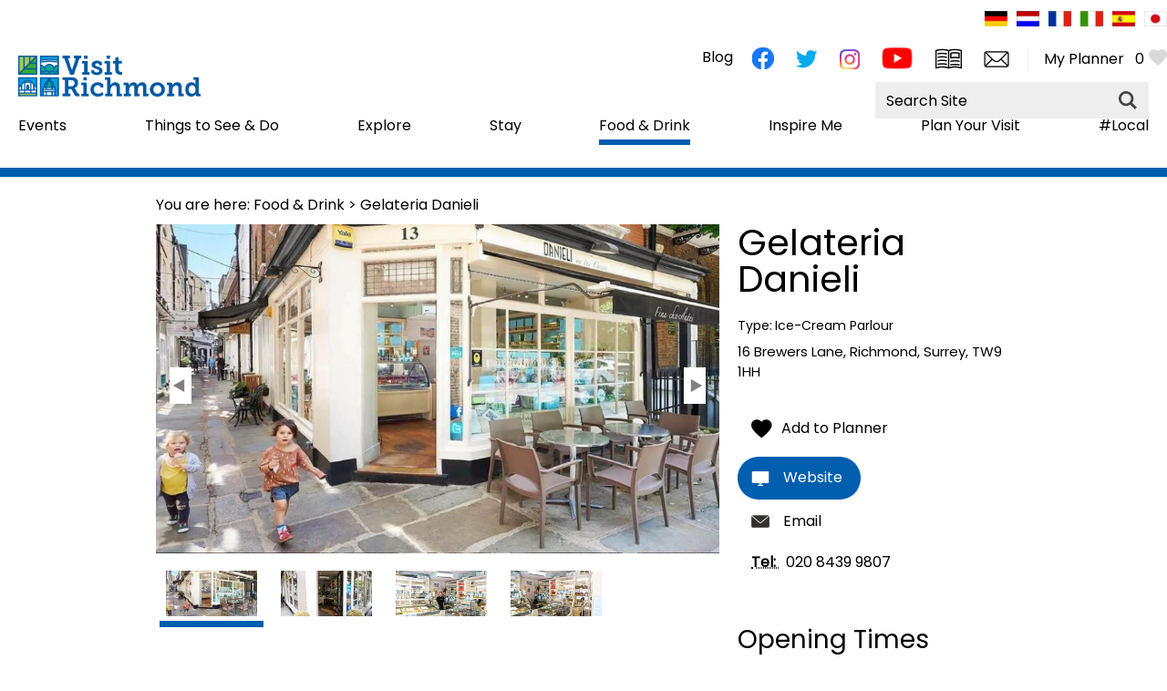

--- FILE ---
content_type: text/html; charset=utf-8
request_url: https://www.visitrichmond.co.uk/food-and-drink/gelateria-danieli-p1679761
body_size: 19808
content:
<!DOCTYPE html PUBLIC "-//W3C//DTD XHTML 1.0 Strict//EN" "http://www.w3.org/TR/xhtml1/DTD/xhtml1-strict.dtd">
<html xmlns="http://www.w3.org/1999/xhtml" xmlns:fb="http://www.facebook.com/2008/fbml" xmlns:og="http://ogp.me/ns#" xml:lang="en-GB" lang="en-GB">
<head>
    <title>Gelateria Danieli - Ice-Cream Parlour in Richmond, Richmond Upon Thames - VisitRichmond</title>
    <meta name="referrer" content="always" />
    <meta http-equiv="content-type" content="text/html; charset=UTF-8" />
    <meta name="viewport" content="width=device-width, initial-scale=1.0" />
    <meta name="googlebot" content="NOODP" />
    <meta name="description" content="Springing from Italian roots, Gelateria Danieli is a family business that grew in the heart of Richmond. Carlo and Bridget, with their passion for…" />
    <link rel="Stylesheet" type="text/css" href="/SharedJS/jquery/plugins/LightBox/css/jquery.lightbox-0.5_v63775376442.css" media="all" />
    <link rel="Stylesheet" type="text/css" href="/styles/style_v63842468258.css" media="screen" />
    <link rel="Stylesheet" type="text/css" href="/styles/print_v63842468258.css" media="print" />
    <style>
    div.policyinformation span.error{color:red}
    .ui-datepicker{padding:.2em .2em 0;background:#CCCCCC none repeat scroll 0 0;font-size:85%;color:#000000;z-index:1000000} .ui-datepicker .ui-datepicker-header{position:relative;padding:.2em 0} .ui-datepicker .ui-datepicker-prev,.ui-datepicker .ui-datepicker-next{position:absolute;top:0;width:auto;height:1.8em;line-height:1.8em;color:#000000;cursor:pointer} .ui-datepicker .ui-datepicker-prev{left:2px} .ui-datepicker .ui-datepicker-next{right:2px} .ui-datepicker .ui-datepicker-title{margin:0 2.3em;line-height:1.8em;text-align:center;color:#DC241F;font-weight:bold} .ui-datepicker .ui-datepicker-title select{float:left;margin:1px 0} .ui-datepicker select.ui-datepicker-month-year{width:100%} .ui-datepicker select.ui-datepicker-month,.ui-datepicker select.ui-datepicker-year{width:49%} .ui-datepicker .ui-datepicker-title select.ui-datepicker-year{float:right} .ui-datepicker table{border:1px solid #000000;border-spacing:2px;border-collapse:separate;margin:0 0 .2em;background:#FFFFFF} .ui-datepicker th{padding:.3em .3em;text-align:center;font-weight:bold;border:0;background:#666666;color:#FFFFFF} .ui-datepicker td{border:0;padding:0} .ui-datepicker td a{color:#000000} .ui-datepicker td span,.ui-datepicker td a{display:block;padding:.2em;text-align:center;text-decoration:none} .ui-datepicker .ui-datepicker-buttonpane{background-image:none;margin:.7em 0 0 0;padding:0 .2em;border-left:0;border-right:0;border-bottom:0} .ui-datepicker .ui-datepicker-buttonpane button{float:right;margin:.5em .2em .4em;cursor:pointer;padding:.2em .6em .3em .6em;width:auto;overflow:visible} .ui-datepicker .ui-datepicker-buttonpane button.ui-datepicker-current{float:left} .ui-datepicker-calendar .ui-datepicker-current-day{background:#FF6666} .ui-datepicker-calendar .ui-datepicker-current-day a{color:#FFFFFF} .ui-datepicker-calendar .ui-datepicker-today{background:#666666} .ui-datepicker-calendar .ui-datepicker-today a{color:#FFFFFF} .ui-datepicker-calendar .ui-state-hover{background:#CCCCCC} .ui-datepicker-calendar .ui-state-disabled{color:#BFBFBF} .ui-datepicker.ui-datepicker-multi{width:auto} .ui-datepicker-multi .ui-datepicker-group{float:left} .ui-datepicker-multi .ui-datepicker-group table{width:95%;margin:0 auto .4em} .ui-datepicker-multi-2 .ui-datepicker-group{width:50%} .ui-datepicker-multi-3 .ui-datepicker-group{width:33.3%} .ui-datepicker-multi-4 .ui-datepicker-group{width:25%} .ui-datepicker-multi .ui-datepicker-group-last .ui-datepicker-header{border-left-width:0} .ui-datepicker-multi .ui-datepicker-group-middle .ui-datepicker-header{border-left-width:0} .ui-datepicker-multi .ui-datepicker-buttonpane{clear:left} .ui-datepicker-row-break{clear:both;width:100%} .ui-datepicker-rtl{direction:rtl} .ui-datepicker-rtl .ui-datepicker-prev{right:2px;left:auto} .ui-datepicker-rtl .ui-datepicker-next{left:2px;right:auto} .ui-datepicker-rtl .ui-datepicker-prev:hover{right:1px;left:auto} .ui-datepicker-rtl .ui-datepicker-next:hover{left:1px;right:auto} .ui-datepicker-rtl .ui-datepicker-buttonpane{clear:right} .ui-datepicker-rtl .ui-datepicker-buttonpane button{float:left} .ui-datepicker-rtl .ui-datepicker-buttonpane button.ui-datepicker-current{float:right} .ui-datepicker-rtl .ui-datepicker-group{float:right} .ui-datepicker-rtl .ui-datepicker-group-last .ui-datepicker-header{border-right-width:0;border-left-width:1px} .ui-datepicker-rtl .ui-datepicker-group-middle .ui-datepicker-header{border-right-width:0;border-left-width:1px} .ui-icon{text-indent:0} .ui-datepicker .ui-datepicker-prev span,.ui-datepicker .ui-datepicker-next span{display:block;left:0;margin-left:0;margin-top:0;position:relative;top:0}
    div.ctl_CookieWarning,div.ctl_CookieWarning *{margin:0;padding:0;border:0;font-size:100%;font:inherit;vertical-align:baseline;line-height:1.3em} div.ctl_CookieWarning{margin:0;padding:4px 0;width:100%;background:url("/engine/shared_gfx/CookieBarBackground.jpg") top right repeat-x #595959;color:White;border-bottom:2px solid #c0c0c0} div.ctl_CookieWarning div.CookieWarning{position:relative;width:860px;margin:8px auto;text-align:left} div.ctl_CookieWarning div.CookieMessage{width:750px;font-family:Verdana;font-size:9pt;text-align:center} div.ctl_CookieWarning a.CookieWarningHide{position:absolute;top:6px;right:0} div.CookieWarning div.CookieMessage a{color:#FFAD00} div.CookieWarning div.CookieMessage a:hover{color:#f1f1f1} div.ctl_CookieWarning a.CookieWarningHide img{border:none} div.CookieWarningPopup{padding:1em;color:#141414} div.CookieWarningPopupContent{margin-bottom:10px;height:505px;overflow:scroll;overflow-x:hidden;text-align:left} div.CookieWarningPopup h2.CookieWarningTitle{font-size:120%;font-weight:bold;text-align:center;padding-bottom:1em} div.CookieWarningPopupContent h2,div.CookieWarningPopupContent h3{font-weight:bold} div.CookieWarningPopupContent h2{font-size:120%} div.CookieWarningPopupContent h3{font-size:105%} div.CookieWarningPopupContent h4{font-size:100%} div.CookieWarningPopupContent h2,div.CookieWarningPopupContent h3,div.CookieWarningPopupContent h4,div.CookieWarningPopupContent ul,div.CookieWarningPopupContent p{padding-bottom:1em;font-size:9pt} div.CookieWarningPopupContent li{list-style-position:outside;list-style-type:disc;line-height:1.5em;margin-left:1.5em} div.CookieWarningPopupContent table{margin-bottom:1em} div.CookieWarningPopupContent th{font-weight:bold} div.CookieWarningPopupContent th,div.CookieWarningPopupContent td{text-align:left;padding:0.2em 0.5em;font-size:9pt} div.CookieWarningPopupContent h3 a,div.CookieWarningPopupContent h3 a:hover{color:#141414;text-decoration:none} div.CookieWarningPopupConfirm input{padding:0.2em 1em;font-size:9pt}
    .lazyLoadImageInProgressMessage{visibility:hidden;position:absolute} @media print{.lazyLoadImageInProgressMessage{visibility:visible;position:fixed;top:0;left:0;width:100%;height:100%;background:rgba(255,255,255,0.9);z-index:1000} .lazyLoadImageInProgressMessage span.notReadyYetMessage{display:block;font-size:24px;margin:50px 0;text-align:center} }
    </style>
    <script type="text/javascript" async src="https://www.googletagmanager.com/gtag/js?id=G-XEPKHB7HVL"></script>
    <script type="text/javascript"  src="/SharedJS/jQuery/1.12.4/jquery-1.12.4.min_v63775376442.js,/SharedJS/jQuery/migrate/1.4.1/jquery-migrate-1.4.1.min_v63775376444.js,/SharedJS/swfobject/2.0/swfobject_v63775376440.js,/SharedJS/NewMind/1.1.0/core-min_v63775376440.js,/SharedJS/jquery/plugins/jquery.isOnScreen_v63775376442.js,/SharedJS/jQuery/plugins/jquery.flyTo_v63775376442.js,/SharedJS/jQuery/plugins/jquery.color_v63775376442.js,/SharedJS/jquery/plugins/blockui/jquery.blockui.2.7.0.min_v63775376442.js,/SharedJS/jquery/plugins/throttle-debounce/jquery.ba-throttle-debounce.min_v63775376442.js,/SharedJS/jquery/plugins/meganav/jquery.meganav.min_v63775376442.js,/SharedJS/hammer/hammer.min_v63775376440.js,/SharedJS/jquery/plugins/animate-enhanced/animate-enhanced.min_v63775376442.js,/SharedJS/jQuery/plugins/LightBox/js/jquery.lightbox-0.5.min_v63775376442.js,/SharedJS/jquery/plugins/history/json2_v63775376442.js,/SharedJS/jquery/plugins/history/jquery.history_v63775376442.js,/SharedJS/jquery/plugins/bbq/jquery.ba-bbq.min_v63775376442.js"></script>
    <script type="text/javascript"  src="/JsHandlerMin/engine/javascript/Common_v63898125718.js,/engine/javascript/PersistentAttempt_v63898125718.js,/engine/javascript/BookmarkletsSupport_v63898125718.js,/engine/javascript/GoogleAnalyticsExtensions_v63898125718.js,/engine/javascript/Ajax_v63898125718.js,/engine/javascript/CookieWarning_v63898125718.js,/engine/javascript/LazyLoadImages_v63898125718.js,/engine/javascript/LazyLoadImagesExtensions_v63898125718.js,/engine/javascript/Navigation_v63898125718.js,/engine/javascript/SiteSearch_v63898125718.js,/engine/javascript/Touch_v63898125718.js,/engine/javascript/SwipeGallery_v63898125718.js,/engine/javascript/ProductDetail_v63898125718.js,/engine/javascript/GroupedFacilities_v63898125718.js,/engine/javascript/ProviderStats_v63898125718.js,/engine/javascript/history_v63898125718.js,/engine/javascript/DynamicMappingMain_v63898125718.js,/engine/javascript/photosynths_v63898125718.js,/engine/javascript/BookingUI_v63898125718.js,/engine/javascript/ProductList_v63898125718.js,/engine/javascript/ProductSearch_v63898125718.js,/engine/javascript/ProductSearchUrlRewriter_v63898125718.js,/engine/javascript/HighlightedProducts_v63898125718.js,/engine/javascript/HighlightedProductsTransitions_v63898125718.js,/engine/javascript/HighlightedProductsCalendar_v63898125718.js,/engine/javascript/WhatsNearByAccordion_v63898125718.js,/engine/javascript/Media_v63898125718.js"></script>
    <script type="text/javascript">
        window.NewMind=window.NewMind||{};NewMind.env={platform:{type:"enterprise",version:1.4,traceIsEnabled:false,maxUploadSizeInMB:15,sharedJSHost:"/SharedJS",interface:"https://visitrichmond.etwp.net/",dms:"https://dms-nvg.newmindets.net/",dmsName:"NVG",disableWCAGCompliance:false},install:{mapping:{enabled:true,googleMapsApiKey:"AIzaSyAre4h0ufKMUSNrc8PRsjCu2n4CwUjgRCQ",home:{lat:51.4613,lon:-0.3037,zoom:13},maxprods:500,overrideicons:false,configurations:{}},excursion:{enabled:true}},page:{pagekey:5870,product:1679761,realurl:"/food-and-drink",prodtypes:"CATE",channelId:"RL",itinlibkey:3,gatrackexitlinks:false},search:{},excursion:[],lang:{languagecode:"en-GB"},imgs:{},html:{}};window.NewMind=window.NewMind||{};NewMind.DataCapture=NewMind.DataCapture||{};NewMind.DataCapture.Data={host:"https://datacapture.newmindmedia.com/",serverTimestampUtc:"2026-01-22T20:20:01.5915937Z"};(function(i,s,o,g,r,a,m){i['GoogleAnalyticsObject']=r;i[r]=i[r]||function(){(i[r].q=i[r].q||[]).push(arguments)},i[r].l=1*new Date();a=s.createElement(o),m=s.getElementsByTagName(o)[0];a.async=1;a.src=g;m.parentNode.insertBefore(a,m)})(window,document,'script','//www.google-analytics.com/analytics.js','ga');ga('create',"UA-42497611-3",'auto');ga('require','displayfeatures');ga('set','anonymizeIp',true);ga('send','pageview');window.dataLayer=window.dataLayer||[];function gtag(){window.dataLayer.push(arguments);}gtag('js',new Date());gtag('config','G-XEPKHB7HVL');
    </script>
    <meta name="theme-color" content="#005ea" />

<link href="https://fonts.googleapis.com/css?family=Poppins&display=swap" rel="stylesheet">

<!-- ZD77024 SR--!>

<!-- GetYourGuide Analytics -->

<script async defer src="https://widget.getyourguide.com/dist/pa.umd.production.min.js" data-gyg-partner-id="9U7MCDI"></script>
    <link rel="shortcut icon" href="/favicon.ico" />

</head>
<body class="eating en-gb ProductSearchSwitcher stage3 ProductTypeCATE primarycategory-icecream">
    <script type="text/javascript"  src="/engine/jsLanguages.asp?langcode=en-GB"></script>

<div class="sys_control c-4 ctl_CookieWarning"><div class="CookieWarning"><div class="CookieMessage"><p>To provide you with the best experience, cookies are used on this site. &nbsp;<a class="CookieInfoLink" href="/engine/CookieWarning.asp?langCode=en-GB">Learn more</p></a></div><a href="#" class="CookieWarningHide"><img src="/images/HideCookieBanner.png" alt="Allow cookies" title="Allow cookies" /></a></div><script type="text/javascript">NewMind.CookieWarning.Init("/engine/CookieWarning.asp?langCode=en-GB", "Cookie Information", "Ok");</script></div><div id="SkipContentWrapper"><div id="SkipContent"><div class="sys_control c65511 ctl_Content skipContentButton"><p><a id="skipContentButton" tabindex="1" href="#mainContent">Skip To Main Content</a></p></div></div></div><div id="SocialMediaLinksOutsideWrapper"><div id="SocialMediaLinksWrapper"></div></div><div id="topWrapper"><div id="top"><div class="sys_control c69049 ctl_Content headerFlags"><div class="flag">
        <a href="/willkommen" title="Willkommen"><img class="" src="/images/Icons/germanFlag.png" alt="Willkommen German Flag" title="Herzlich Willkommen in Richmond an der Themse"></a>
    </div>
    <div class="flag">
        <a href="/welkom" title="Welkom"><img class="" src="/images/Icons/dutchFlag.png" alt="Welkom Holland Flag" title="Welkom in Richmond upon Thames"></a>
    </div>
    <div class="flag">
        <a href="/bienvenue" title="Bienvenue"><img class="" src="/images/Icons/frenchFlag.png" alt="Bienvenue France Flag" title="Bienvenue a Richmond upon Thames"></a>
    </div>
    <div class="flag">
        <a href="/benvenuti" title="Benvenuti"><img class="" src="/images/Icons/italianFlag.png" alt="Benvenuti Italian Flag" title="Benvenuti"></a>
    </div>
    <div class="flag">
        <a href="/bienvenidos" title="Bienvenidos"><img class="" src="/images/Icons/spanishFlag.png" alt="Bienvenidos Spanish Flag" title="Bienvenidos"></a>
    </div>
    <div class="flag">
        <a href="/ja" title="Japanese Welcome Page"><img class="" src="/images/Icons/japaneseFlag.png" alt="Japanese Flag" title="Japanese"></a>
    </div></div></div></div><div id="headerWrapper"><div id="header"><div class="sys_control c65556 ctl_Content mediaLogo"><ul>
    <li class="mediaLogoSite">
        <a href="/">
            <img alt="Site Logo" src="/images/logos/logo.png">
        </a>
    </li>
    <li class="mediaLogoPrint">
        <img alt="Print Logo" src="/images/logos/logo_print.gif">
    </li>
</ul></div><div class="sys_control c67258 ctl_Content closeButtonWrapperItinerary"><div id="close-icon">
  <span></span>
  <span></span>
  <span></span>
</div></div><div class="sys_control c67185 ctl_Content ItineraryToggleButton"><span class="itineraryTitle">My Planner</span>
<span class="ItineraryToggle"></span></div><div class="sys_control c67331 ctl_ItineraryBasket itinerary itineraryBasket itineraryBasketHeader itineraryBasketDetailed"><h2 id="ir_itinerary_yourplanner" class="ir" title="My Planner"><span></span>My Planner</h2><div class="EmptyMsg"><p>To build your own Itinerary, click <img class="ex_AddButton" alt="Add to Excursion" src="/images/itinerary/button_addtoitinerary.gif"> to add an item to your Itinerary basket.</p><p>Already saved an Itinerary?</p></div><p class="link"><a href="/information/consumer-home" rel="nofollow" class="Itin_List"><img alt="List All My Saved Itineraries" src="/images/itinerary/basket/basket_view_saved.png" /></a></p></div><div class="sys_control c63360 ctl_Content socialMediaIcons"><div class="social">
    <div class="socialIcon socialIconFacebook"><a title="Website Facebook" href="https://www.facebook.com/visitrichmondlondon/" target="_blank"><img alt="Facebook Icon" src="/images/Icons/socialMedia/icon_facebook.png"></a></div>
    <div class="socialIcon socialIconTwitter"><a title="Website Twitter" href="https://twitter.com/Visit_Richmond1" target="_blank"><img alt="Twitter Icon" src="/images/Icons/socialMedia/icon_twitter.png"></a></div>
    <div class="socialIcon socialIconInstagram"><a title="Website Instagram" href="https://www.instagram.com/visitrichmond/" target="_blank"><img alt="Instagram Icon" src="/images/Icons/socialMedia/icon_instagram.png"></a></div>
    <div class="socialIcon socialIconYoutube"><a title="Website Youtube" href="https://www.youtube.com/channel/UCei-2ujdubX0LzIiiqLKIDA" target="_blank"><img alt="Youtube Icon" src="/images/Icons/socialMedia/icon_youtube.png"></a></div>
    </div>
    <div class="website">
    <div class="socialIcon socialIconBrochure"><a title="Request our Brochure" href="/information/request-brochure"><img alt="Brochure Icon" src="/images/Icons/icon_brochure.png"></a></div>
    <div class="socialIcon socialIconNewsletter"><a title="Sign up to Website Newsletter" href="/information/enewsletter-sign-up"><img alt="E-newsletter Icon" src="/images/Icons/icon_enewsletter.png"></a></div>
    </div></div><div class="sys_control c65557 ctl_Content siteSearchIcon"><span>
<img src="/images/searchButtons/btn_sitesearch@x2.png" alt="Site Search Icon">
</span></div><div class="sys_control c63236 ctl_Content dropdownmenu"><img alt="Dropdown Menu Image" src="/images/dropdownmenux2.png"></div><div class="sys_control c63163 ctl_Navigation navigationMain navigationMainResponsive navdown"><ul class="noscript">
<li class="whatsOn"><a class="navTitle" href="/events" title="Events">Events</a><ul id="whatsOn-sub1-5872" class="sub sub1" style="display:none">
<li class="openSearchEvents"><a class="navTitle" href="/events/film-and-theatre-events" title="Film &amp; Theatre Events">Film &amp; Theatre Events</a><ul id="openSearchEvents-sub2-5938" class="sub sub2" style="display:none">
<li class="c63163"><a class="navTitle" href="/events/film-and-theatre-events/richmond-theatre">Richmond Theatre Events</a></li>
</ul>
</li>
<li class="openSearchEvents"><a class="navTitle" href="/events/music-events" title="Music Events">Music Events</a></li>
<li class="openSearchEvents"><a class="navTitle" href="/events/childrens-events" title="Children's Events">Children's Events</a><ul id="openSearchEvents-sub2-5939" class="sub sub2" style="display:none">
<li class="c63163"><a class="navTitle" href="/events/childrens-events/february-half-term">February Half Term</a></li>
<li class="c63163"><a class="navTitle" href="/events/childrens-events/easter">Easter Holiday Events</a></li>
<li class="c63163"><a class="navTitle" href="/events/childrens-events/may-half-term">May Half Term</a></li>
<li class="c63163"><a class="navTitle" href="/events/childrens-events/summer">Summer Holiday Events</a></li>
<li class="c63163"><a class="navTitle" href="/events/childrens-events/october-half-term">October Half Term</a></li>
<li class="c63163"><a class="navTitle" href="/events/childrens-events/christmas">Christmas Holiday Events</a></li>
</ul>
</li>
<li class="openSearchEvents"><a class="navTitle" href="/events/sports-events" title="Sports Events in Richmond Upon Thames">Sports Events</a><ul id="openSearchEvents-sub2-5926" class="sub sub2" style="display:none">
<li class="c63163"><a class="navTitle" href="/events/sports-events/rugby-events">Rugby Events</a></li>
</ul>
</li>
<li class="c63163"><a class="navTitle" href="/events/richmond-lates">Richmond Lates</a></li>
<li class="c63163"><a class="navTitle" href="/events/free-events" title="Free Events ">Free Events </a></li>
<li class="c63163"><a class="navTitle" href="/events/christmas-newyear-events" title="Christmas &amp; New Year Events">Christmas &amp; New Year Events</a></li>
<li class="c63163"><a class="navTitle" href="/events/inclusive-accessible-events" title="Access for All">Inclusive And Accessible Events</a></li>
<li class="c63163"><a class="navTitle" href="/events/events-calendar" title="Events Calendar">Events Calendar</a></li>
<li class="c63163"><a class="navTitle" href="/events/submit-event" title="Submit Event">Submit Event</a></li>
</ul>
</li>
<li class="c63163"><a class="navTitle" href="/things-to-do" title="Things to See &amp; Do">Things to See &amp; Do</a><ul id="c63163-sub1-5952" class="sub sub1" style="display:none">
<li class="c63163"><a class="navTitle" href="/things-to-do/attractions">Attractions</a><ul id="c63163-sub2-6277" class="sub sub2" style="display:none">
<li class="c63163"><a class="navTitle" href="/things-to-do/attractions/gardens-and-parks" title="Gardens &amp; Parks">Gardens &amp; Parks</a></li>
<li class="c63163"><a class="navTitle" href="/things-to-do/attractions/galleries-and-museums" title="Galleries &amp; Museums">Galleries &amp; Museums</a></li>
<li class="c63163"><a class="navTitle" href="/things-to-do/attractions/history-and-heritage">History and Heritage</a></li>
<li class="c63163"><a class="navTitle" href="/things-to-do/attractions/hidden-gems" title="Hidden Gems">Hidden Gems</a></li>
<li class="c63163"><a class="navTitle" href="/things-to-do/attractions/wildlife-and-nature" title="Wildlife &amp; Nature">Wildlife &amp; Nature</a></li>
</ul>
</li>
<li class="c63163"><a class="navTitle" href="/things-to-do/activities">Activities</a><ul id="c63163-sub2-6280" class="sub sub2" style="display:none">
<li class="c63163"><a class="navTitle" href="/things-to-do/activities/on-the-river">On the River</a></li>
<li class="c63163"><a class="navTitle" href="/things-to-do/activities/park-activities">Park Activities</a></li>
<li class="c63163"><a class="navTitle" href="/things-to-do/activities/walks">Walks</a></li>
<li class="c63163"><a class="navTitle" href="/things-to-do/activities/running">Running</a></li>
<li class="c63163"><a class="navTitle" href="/things-to-do/activities/cycling">Cycling</a></li>
<li class="c63163"><a class="navTitle" href="/things-to-do/activities/horse-riding">Horse Riding</a></li>
<li class="c63163"><a class="navTitle" href="/things-to-do/activities/golf-courses">Golf Courses</a></li>
<li class="c63163"><a class="navTitle" href="/things-to-do/activities/sports-centres">Sports Centres</a></li>
<li class="c63163"><a class="navTitle" href="/things-to-do/activities/swimming">Swimming</a></li>
<li class="c63163"><a class="navTitle" href="/things-to-do/activities/rugby">Rugby</a></li>
</ul>
</li>
<li class="c63163"><a class="navTitle" href="/things-to-do/bookable-experiences">Bookable Experiences</a></li>
<li class="c63163"><a class="navTitle" href="/things-to-do/tours">Tours and Sightseeing</a><ul id="c63163-sub2-6294" class="sub sub2" style="display:none">
<li class="c63163"><a class="navTitle" href="/things-to-do/tours/boats">Boat Tours</a></li>
<li class="c63163"><a class="navTitle" href="/things-to-do/tours/guided">Guided Tours</a></li>
</ul>
</li>
<li class="c63163"><a class="navTitle" href="/things-to-do/entertainment">Entertainment</a><ul id="c63163-sub2-6279" class="sub sub2" style="display:none">
<li class="c63163"><a class="navTitle" href="/things-to-do/entertainment/theatres" title="Theatres">Theatres</a></li>
<li class="c63163"><a class="navTitle" href="/things-to-do/entertainment/richmond-lates">#RichmondLates</a></li>
<li class="c63163"><a class="navTitle" href="/things-to-do/entertainment/sporting-venues" title="Sporting Venues">Sporting Venues</a></li>
</ul>
</li>
<li class="c63163"><a class="navTitle" href="/things-to-do/shopping" title="Shopping">Shopping</a><ul id="c63163-sub2-5963" class="sub sub2" style="display:none">
<li class="c63163"><a class="navTitle" href="/things-to-do/shopping/shop-local" title="Shop Local">#ShopLocal</a></li>
</ul>
</li>
</ul>
</li>
<li class="openSearchTTD = What's On"><a class="navTitle" href="/explore" title="Explore">Explore</a><ul id="openSearchTTD = What's On-sub1-5877" class="sub sub1" style="display:none">
<li class="c63163"><a class="navTitle" href="/explore/things-to-see-do" title="Attractions">Attractions</a><ul id="c63163-sub2-5888" class="sub sub2" style="display:none">
<li class="c63163"><a class="navTitle" href="/explore/things-to-see-do/gardens-and-parks">Gardens &amp; Parks</a></li>
<li class="c63163"><a class="navTitle" href="/explore/things-to-see-do/galleries-and-museums">Galleries and Museums</a></li>
<li class="c63163"><a class="navTitle" href="/explore/things-to-see-do/history-and-heritage">History and Heritage</a></li>
<li class="c63163"><a class="navTitle" href="/explore/things-to-see-do/theatres">Theatres</a></li>
<li class="c63163"><a class="navTitle" href="/explore/things-to-see-do/hidden-gems">Hidden Gems</a></li>
</ul>
</li>
<li class="c63163"><a class="navTitle" href="/explore/film-and-tv">Film and TV</a><ul id="c63163-sub2-6229" class="sub sub2" style="display:none">
<li class="c63163"><a class="navTitle" href="/explore/film-and-tv/ted-lasso">Ted Lasso</a></li>
<li class="c63163"><a class="navTitle" href="/explore/film-and-tv/downton-abbey">Downton Abbey</a></li>
</ul>
</li>
<li class="c63163"><a class="navTitle" href="/explore/musicheritage" title="Music Heritage">Music Heritage</a><ul id="c63163-sub2-6101" class="sub sub2" style="display:none">
<li class="c63163"><a class="navTitle" href="/explore/musicheritage/eel-pie-island-museum">Eel Pie Island Museum</a></li>
</ul>
</li>
<li class="c63163"><a class="navTitle" href="/explore/blue-plaques" title="Blue Plaques">Blue Plaques</a></li>
<li class="openSearchTTD = Things to Do"><a class="navTitle" href="/explore/barnes-mortlake-and-sheen" title="Barnes, Mortlake &amp; Sheen">Barnes, Mortlake &amp; Sheen</a></li>
<li class="openSearchTTD = Things to Do"><a class="navTitle" href="/explore/ham-petersham" title="Ham &amp; Petersham">Ham &amp; Petersham</a></li>
<li class="openSearchTTD = Things to Do"><a class="navTitle" href="/explore/the-hamptons" title="The Hamptons">The Hamptons</a></li>
<li class="openSearchTTD = Things to Do"><a class="navTitle" href="/explore/kew" title="Kew">Kew</a></li>
<li class="openSearchTTD = Things to Do"><a class="navTitle" href="/explore/richmond" title="Richmond">Richmond</a></li>
<li class="openSearchTTD = Things to Do"><a class="navTitle" href="/explore/teddington" title="Teddington">Teddington</a></li>
<li class="openSearchTTD = Things to Do"><a class="navTitle" href="/explore/twickenham-and-stmargarets" title="Twickenham &amp; St Margarets">Twickenham &amp; St Margarets</a></li>
<li class="openSearchTTD = Things to Do"><a class="navTitle" href="/explore/whitton" title="Whitton">Whitton</a></li>
</ul>
</li>
<li class="plan-your-stay"><a class="navTitle" href="/plan-your-stay" title="Stay">Stay</a><ul id="plan-your-stay-sub1-5873" class="sub sub1" style="display:none">
<li class="c63163"><a class="navTitle" href="/plan-your-stay/hotels" title="Hotels">Hotels</a></li>
<li class="c63163"><a class="navTitle" href="/plan-your-stay/self-catering-apartments" title="Self Catering &amp; Apartments">Self Catering &amp; Apartments</a></li>
<li class="c63163"><a class="navTitle" href="/plan-your-stay/pubs-and-inns">Pubs &amp; Inns</a></li>
<li class="c63163"><a class="navTitle" href="/plan-your-stay/bed-and-breakfast" title="Guest Houses &amp; B&amp;Bs">Guest Houses &amp; B&amp;Bs</a></li>
<li class="c63163"><a class="navTitle" href="/plan-your-stay/family-friendly">Family Friendly Stays</a></li>
<li class="c63163"><a class="navTitle" href="/plan-your-stay/pet-friendly">Pet Friendly Stays</a></li>
<li class="c63163"><a class="navTitle" href="/plan-your-stay/budget">Budget</a></li>
</ul>
</li>
<li class="eating selected current"><a class="navTitle current" href="/food-and-drink" title="Food and Drink">Food &amp; Drink</a><ul id="eating-sub1-5870" class="sub sub1">
<li class="openSearchFood"><a class="navTitle" href="/food-and-drink/eating-out-in-barnes" title="Barnes">Barnes</a></li>
<li class="openSearchFood"><a class="navTitle" href="/food-and-drink/eating-out-in-east-sheen" title="East Sheen">East Sheen</a></li>
<li class="openSearchFood"><a class="navTitle" href="/food-and-drink/eating-out-in-richmond-bridge" title="Richmond Bridge">Richmond Bridge</a></li>
<li class="openSearchFood"><a class="navTitle" href="/food-and-drink/eating-out-in-ham" title="Ham &amp; Petersham">Ham &amp; Petersham</a></li>
<li class="openSearchFood"><a class="navTitle" href="/food-and-drink/eating-out-in-hampton-hill" title="Hampton Hill">Hampton Hill</a></li>
<li class="openSearchFood"><a class="navTitle" href="/food-and-drink/eating-out-in-hampton-village" title="Hampton Village">Hampton Village</a></li>
<li class="openSearchFood"><a class="navTitle" href="/food-and-drink/eating-out-in-hampton-wick" title="Hampton Wick">Hampton Wick</a></li>
<li class="openSearchFood"><a class="navTitle" href="/food-and-drink/eating-out-in-kew" title="Kew">Kew</a></li>
<li class="openSearchFood"><a class="navTitle" href="/food-and-drink/eating-out-in-richmond" title="Richmond">Richmond</a></li>
<li class="openSearchFood"><a class="navTitle" href="/food-and-drink/eating-out-in-st-margarets" title="St Margarets">St Margarets</a></li>
<li class="openSearchFood"><a class="navTitle" href="/food-and-drink/eating-out-in-teddington" title="Teddington">Teddington</a></li>
<li class="openSearchFood"><a class="navTitle" href="/food-and-drink/eating-out-in-twickenham" title="Twickenham">Twickenham</a></li>
<li class="openSearchFood"><a class="navTitle" href="/food-and-drink/eating-out-in-whitton" title="Whitton">Whitton</a></li>
<li class="openSearchFood"><a class="navTitle" href="/food-and-drink/markets-in-richmond-upon-thames">Markets in Richmond Upon Thames</a></li>
</ul>
</li>
<li class="c63163"><a class="navTitle" href="/inspire-me" title="Inspire Me">Inspire Me</a><ul id="c63163-sub1-6007" class="sub sub1" style="display:none">
<li class="c63163"><a class="navTitle" href="/inspire-me/twinning" title="Twinning">Twinning</a><ul id="c63163-sub2-6135" class="sub sub2" style="display:none">
<li class="c63163"><a class="navTitle" href="/inspire-me/twinning/reaffirmation-2025">Reaffirmation 2025</a></li>
</ul>
</li>
<li class="c63163"><a class="navTitle" href="/inspire-me/hidden-gems" title="Hidden Gems">Hidden Gems</a></li>
<li class="c63163"><a class="navTitle" href="/inspire-me/ted-lasso">Ted Lasso</a></li>
<li class="c63163"><a class="navTitle" href="/inspire-me/dog-friendly">Dog Friendly</a><ul id="c63163-sub2-6208" class="sub sub2" style="display:none">
<li class="c63163"><a class="navTitle" href="/inspire-me/dog-friendly/vets">Animal Care</a></li>
<li class="c63163"><a class="navTitle" href="/inspire-me/dog-friendly/shop-and-groom">Pet Shops and Grooming</a></li>
<li class="c63163"><a class="navTitle" href="/inspire-me/dog-friendly/accommodation">Accommodation</a></li>
</ul>
</li>
<li class="c63163"><a class="navTitle" href="/inspire-me/rainy-day">Rainy Day Ideas</a></li>
<li class="c63163"><a class="navTitle" href="/inspire-me/fitness-and-wellbeing">Fitness and Wellbeing</a></li>
<li class="c63163"><a class="navTitle" href="/inspire-me/weddings">Weddings and Civil Partnerships</a></li>
<li class="c63163"><a class="navTitle" href="/inspire-me/sir-noel-coward">Sir Noël Coward </a></li>
<li class="c63163"><a class="navTitle" href="/inspire-me/competitions">Competitions</a></li>
<li class="c63163"><a class="navTitle" href="/inspire-me/blog">Blog</a></li>
</ul>
</li>
<li class="c63163"><a class="navTitle" href="/plan-your-visit" title="Plan Your Visit">Plan Your Visit</a><ul id="c63163-sub1-5880" class="sub sub1" style="display:none">
<li class="c63163"><a class="navTitle" href="/plan-your-visit/maps-guides" title="Maps &amp; Guides">Maps &amp; Guides</a></li>
<li class="c63163"><a class="navTitle" href="/plan-your-visit/getting-here" title="Getting Here">Getting Here</a><ul id="c63163-sub2-6043" class="sub sub2" style="display:none">
<li class="c63163"><a class="navTitle" href="/plan-your-visit/getting-here/train-overground-underground" title="Train, Overground &amp; Underground">Train, Overground &amp; Underground</a></li>
<li class="c63163"><a class="navTitle" href="/plan-your-visit/getting-here/car" title="Car">Car</a></li>
<li class="c63163"><a class="navTitle" href="/plan-your-visit/getting-here/bus-coach" title="Bus &amp; Coach">Bus &amp; Coach</a></li>
<li class="c63163"><a class="navTitle" href="/plan-your-visit/getting-here/airports" title="Airports">Airports</a></li>
</ul>
</li>
<li class="c63163"><a class="navTitle" href="/plan-your-visit/getting-around" title="Getting Around">Getting Around</a><ul id="c63163-sub2-6042" class="sub sub2" style="display:none">
<li class="c63163"><a class="navTitle" href="/plan-your-visit/getting-around/foot" title="Foot">Foot</a></li>
<li class="c63163"><a class="navTitle" href="/plan-your-visit/getting-around/bike" title="Bike">Bike</a></li>
<li class="c63163"><a class="navTitle" href="/plan-your-visit/getting-around/bus" title="Bus">Bus</a></li>
<li class="c63163"><a class="navTitle" href="/plan-your-visit/getting-around/train" title="Train">Train</a></li>
</ul>
</li>
<li class="c63163"><a class="navTitle" href="/plan-your-visit/group-travel" title="Group Travel">Group Travel</a><ul id="c63163-sub2-6065" class="sub sub2" style="display:none">
<li class="c63163"><a class="navTitle" href="/plan-your-visit/group-travel/school-groups">School Groups</a></li>
</ul>
</li>
<li class="c63163"><a class="navTitle" href="/plan-your-visit/accessibility" title="Accessibility">Accessibility</a><ul id="c63163-sub2-6045" class="sub sub2" style="display:none">
<li class="c63163"><a class="navTitle" href="/plan-your-visit/accessibility/accessibility-accommodation" title="Accessibility Accommodation">Accessibility Accommodation</a></li>
<li class="c63163"><a class="navTitle" href="/plan-your-visit/accessibility/accessibility-attractions" title="Accessibility Attractions">Accessibility Attractions</a></li>
<li class="c63163"><a class="navTitle" href="/plan-your-visit/accessibility/accessibility-travel" title="Accessibility Travel">Accessibility Travel</a></li>
<li class="c63163"><a class="navTitle" href="/plan-your-visit/accessibility/dementia-awareness" title="Dementia Awareness ">Dementia Awareness </a></li>
<li class="c63163"><a class="navTitle" href="/plan-your-visit/accessibility/public-facilities" title="Public Facilities">Public Facilities</a></li>
<li class="c63163"><a class="navTitle" href="/plan-your-visit/accessibility/sit-stop">Sit Stop</a></li>
</ul>
</li>
<li class="c63163"><a class="navTitle" href="/plan-your-visit/parking" title="Parking">Parking Information</a></li>
<li class="c63163"><a class="navTitle" href="/plan-your-visit/store-your-luggage" title="Store Your Luggage">Store Your Luggage</a></li>
</ul>
</li>
<li class="c63163"><a class="navTitle" href="/local" title="#Local">#Local</a><ul id="c63163-sub1-5876" class="sub sub1" style="display:none">
<li class="c63163"><a class="navTitle" href="/local/learn-local" title="#LearnLocal">#LearnLocal</a><ul id="c63163-sub2-5884" class="sub sub2" style="display:none">
<li class="c63163"><a class="navTitle" href="/local/learn-local/libraries">Libraries</a></li>
<li class="home openSearchTTD = whatsOn"><a class="navTitle" href="/local/learn-local/reading">Reading Activities</a></li>
</ul>
</li>
<li class="c63163"><a class="navTitle" href="/local/shop-local" title="#ShopLocal">#ShopLocal</a><ul id="c63163-sub2-5885" class="sub sub2" style="display:none">
<li class="c63163"><a class="navTitle" href="/local/shop-local/barnes" title="Shop Local in Barnes">Barnes</a></li>
<li class="c63163"><a class="navTitle" href="/local/shop-local/east-sheen">East Sheen</a></li>
<li class="c63163"><a class="navTitle" href="/local/shop-local/richmond-bridge" title="Shop Local in Richmond Bridge">Richmond Bridge</a></li>
<li class="c63163"><a class="navTitle" href="/local/shop-local/ham" title="Shop Local in Ham">Ham</a></li>
<li class="c63163"><a class="navTitle" href="/local/shop-local/hampton-hill" title="Shop Local in Hampton Hill">Hampton Hill</a></li>
<li class="c63163"><a class="navTitle" href="/local/shop-local/hampton-village" title="Shop Local in Hampton Village">Hampton Village</a></li>
<li class="c63163"><a class="navTitle" href="/local/shop-local/hampton-wick" title="Shop Local in Hampton Wick">Hampton Wick</a></li>
<li class="c63163"><a class="navTitle" href="/local/shop-local/kew" title="Shop Local in Kew">Kew</a></li>
<li class="c63163"><a class="navTitle" href="/local/shop-local/richmond" title="Shop Local in Richmond">Richmond</a></li>
<li class="c63163"><a class="navTitle" href="/local/shop-local/margarets" title="Shop Local in St Margarets">St Margarets</a></li>
<li class="c63163"><a class="navTitle" href="/local/shop-local/teddington" title="Shop Local in Teddington">Teddington</a></li>
<li class="c63163"><a class="navTitle" href="/local/shop-local/twickenham" title="Shop Local in Twickenham">Twickenham</a></li>
<li class="c63163"><a class="navTitle" href="/local/shop-local/whitton" title="Shop Local in Whitton">Whitton</a></li>
</ul>
</li>
<li class="c63163"><a class="navTitle" href="/local/work-local" title="#WorkLocal">#WorkLocal</a></li>
<li class="c63163"><a class="navTitle" href="/local/community-events">Community Events</a></li>
<li class="openSearchFood"><a class="navTitle" href="/local/eat-local" title="#EatLocal">#EatLocal</a><ul id="openSearchFood-sub2-5883" class="sub sub2" style="display:none">
<li class="c63163"><a class="navTitle" href="/local/eat-local/afternoon-tea" title="Afternoon Tea &amp; Cafés">Afternoon Tea &amp; Cafés</a></li>
<li class="c63163"><a class="navTitle" href="/local/eat-local/restaurants" title="Restaurants ">Restaurants</a></li>
<li class="c63163"><a class="navTitle" href="/local/eat-local/pubs" title="Pubs">Pubs</a></li>
<li class="c63163"><a class="navTitle" href="/local/eat-local/cocktail-bars" title="Cocktail Bars">Cocktail Bars</a></li>
<li class="c63163"><a class="navTitle" href="/local/eat-local/seafood" title="Seafood">Seafood</a></li>
<li class="c63163"><a class="navTitle" href="/local/eat-local/markets" title="Markets">Markets</a></li>
</ul>
</li>
<li class="openSearchTTD = Thigns to Do"><a class="navTitle" href="/local/visit-local" title="#VisitLocal">#VisitLocal</a></li>
</ul>
</li>
</ul>
<script type="text/javascript">$(function(){  $("div.c63163").megamenu({ 'columnsPerRow':4 }); });</script></div><div class="sys_control c67404 ctl_Content blogLink"><ul>
<li><a href="/blog">Blog</a></li>
</ul></div><div class="sys_control c65558 ctl_SiteSearchForm siteSearch"><form class="SearchSite" action="/information/site-search-results" method="get" role="search"><div class="form"><div class="row"><span class="label"><label for="search_65558">Site Search</label></span><span class="field"><input type="search" id="search_65558" name="search" value="" placeholder="Search Site"></span><span class="submit"><input type="image" name="submit" src="/images/searchButtons/btn_sitesearch@x2.png" alt="Search"></span></div></div></form></div><div id="siteSearchOverlay"><div class="siteSearchOverlayClose"></div></div></div></div><div id="navigationOutsideWrapper"><div id="navigationWrapper"></div></div><div class="wrapperFullWidth wrapperFullWidthMedia"><div class="fullWidthInnerWrapper"></div></div><div class="wrapper wrapperMainColTop"><div class="innerWrapper"><div class="sys_control c65526 ctl_Navigation navigationBreadcrumb"><p class="linkTrail">You are here: <a href="https://www.visitrichmond.co.uk/food-and-drink" title="Food and Drink">Food &amp; Drink</a> > Gelateria Danieli</p></div></div></div><div class="wrapper wrapperMainCol"><div class="innerWrapper"><div class="mainCol"><div class="mainColWrapper"><div class="sys_control c64583 ctl_ProductDetail productDetail productDetailImage p1679761"><script type="text/javascript">
NewMind.ETWP.ControlData[64583] = 
{
MainImageDetails: { "Url": "https://eu-assets.simpleview-europe.com/visitrichmond/imageresizer/?image=%2Fdmsimgs%2Fgelateria_danieli_940270806.png&action=ProductDetailImage","AltText": "GD Outside","Title": "GD Outside","Copyright": "","Filename": "gelateria_danieli_940270806.png","MediaKey": 3178251},MainImageAction: "ProductDetailImage",AdditionalImagesLazyLoadImage: "https://eu-assets.simpleview-europe.com/visitrichmond/imageresizer/?image=%2Fimages%2Flazyloadplaceholder.jpg&action=FullSize&allowdefault=1", AdditionalImages : [{ "Url": "https://eu-assets.simpleview-europe.com/visitrichmond/imageresizer/?image=%2Fdmsimgs%2Fgelateria_danieli_940270806.png&action=FullSize","AltText": "GD Outside","Title": "GD Outside","Copyright": "","Filename": "gelateria_danieli_940270806.png","MediaKey": 3178251},{ "Url": "https://eu-assets.simpleview-europe.com/visitrichmond/imageresizer/?image=%2Fdmsimgs%2F993984F9-0DCC-410D-9AC7-77C785CA2758-24712-000004B7C1056D4D_453613547.jpg&action=FullSize","AltText": "GD Interior 1","Title": "GD Interior 1","Copyright": "","Filename": "993984F9-0DCC-410D-9AC7-77C785CA2758-24712-000004B7C1056D4D_453613547.jpg","MediaKey": 3178351},{ "Url": "https://eu-assets.simpleview-europe.com/visitrichmond/imageresizer/?image=%2Fdmsimgs%2FF484B860-8E8A-49B0-83A4-D6C412A4472D-24712-000004B7D5B7553C_1153788763.jpg&action=FullSize","AltText": "GD Interior 2","Title": "GD Interior 2","Copyright": "","Filename": "F484B860-8E8A-49B0-83A4-D6C412A4472D-24712-000004B7D5B7553C_1153788763.jpg","MediaKey": 3178361},{ "Url": "https://eu-assets.simpleview-europe.com/visitrichmond/imageresizer/?image=%2Fdmsimgs%2F9E81AE43-41CE-4702-BE16-531386D1699B-24712-000004B7CB4B4AA3_2022421249.jpg&action=FullSize","AltText": "GD Interior 3","Title": "GD Interior 3","Copyright": "","Filename": "9E81AE43-41CE-4702-BE16-531386D1699B-24712-000004B7CB4B4AA3_2022421249.jpg","MediaKey": 3178371}]
};
</script>
<div class="imgWrapper"><div class="node image" >
<img src="https://eu-assets.simpleview-europe.com/visitrichmond/imageresizer/?image=%2Fdmsimgs%2Fgelateria_danieli_940270806.png&action=ProductDetailImage" alt="GD Outside" title="GD Outside" class="mainimage" id="productImage"/>
</div>
<div id="productExtraImages" class="node additionalImages" >
<ul id="imgSwapCtrl" class="thumbs noscript">
<li><a href="https://eu-assets.simpleview-europe.com/visitrichmond/imageresizer/?image=%2Fdmsimgs%2Fgelateria_danieli_940270806.png&action=ProductMain" title="GD Outside" class="thumb"  >
<img src="https://eu-assets.simpleview-europe.com/visitrichmond/imageresizer/?image=%2Fdmsimgs%2Fgelateria_danieli_940270806.png&action=ProductThumbsAdditional" alt="GD Outside"
/>
</a></li>
<li><a href="https://eu-assets.simpleview-europe.com/visitrichmond/imageresizer/?image=%2Fdmsimgs%2F993984F9-0DCC-410D-9AC7-77C785CA2758-24712-000004B7C1056D4D_453613547.jpg&action=ProductMain" title="GD Interior 1" class="thumb"  >
<img src="https://eu-assets.simpleview-europe.com/visitrichmond/imageresizer/?image=%2Fdmsimgs%2F993984F9-0DCC-410D-9AC7-77C785CA2758-24712-000004B7C1056D4D_453613547.jpg&action=ProductThumbsAdditional" alt="GD Interior 1"
/>
</a></li>
<li><a href="https://eu-assets.simpleview-europe.com/visitrichmond/imageresizer/?image=%2Fdmsimgs%2FF484B860-8E8A-49B0-83A4-D6C412A4472D-24712-000004B7D5B7553C_1153788763.jpg&action=ProductMain" title="GD Interior 2" class="thumb"  >
<img src="https://eu-assets.simpleview-europe.com/visitrichmond/imageresizer/?image=%2Fdmsimgs%2FF484B860-8E8A-49B0-83A4-D6C412A4472D-24712-000004B7D5B7553C_1153788763.jpg&action=ProductThumbsAdditional" alt="GD Interior 2"
/>
</a></li>
<li><a href="https://eu-assets.simpleview-europe.com/visitrichmond/imageresizer/?image=%2Fdmsimgs%2F9E81AE43-41CE-4702-BE16-531386D1699B-24712-000004B7CB4B4AA3_2022421249.jpg&action=ProductMain" title="GD Interior 3" class="thumb"  >
<img src="https://eu-assets.simpleview-europe.com/visitrichmond/imageresizer/?image=%2Fdmsimgs%2F9E81AE43-41CE-4702-BE16-531386D1699B-24712-000004B7CB4B4AA3_2022421249.jpg&action=ProductThumbsAdditional" alt="GD Interior 3"
/>
</a></li>
</ul>
</div>
<script type="text/javascript">
$(function() { 
	NewMind.ETWP.ProductDetails.SwipeGallery.Init(64583, true, true);
});
</script>
</div><script type="text/javascript">NewMind.Vars = { Page: { ChannelID: "RL", ProductKey: 1679761, ProductName: "Gelateria Danieli", CurrencyCode: "GBP" } };
if (NewMind.env && NewMind.env.page && NewMind.env.page.product) { NewMind.env.page.listingLevel = 2 };
NewMind.registerNameSpace("NewMind.ETWP.ProductDetails.Location")["1679761"] = { Latitude: 51.46089, Longitude: -0.30499, Eastings: 517851, Northings: 174908 };
</script></div><div class="sys_control c65544 ctl_ProductDetail productDetail productDetailDescription p1679761"><div class="node description" >
<h2>About</h2>
<hr>
<p>Springing from Italian roots, Gelateria Danieli is a family business that grew in the heart of Richmond. Carlo and Bridget, with their passion for authentic gelato, noticed that this Italian delicacy wasn&rsquo;t widely available in the UK and decided to do something about it&hellip; much to the delight of​ Brewers Lane and its visitors!</p>

<p>In 2011, they decided to take over the successful House of Chocolates on the picturesque Richmond Green.</p>

<p>At the Danieli chocolate shop on Richmond Green, we celebrate all things chocolate with figures, drinking chocolate and novelties. Their&nbsp;manager Jo has been working in this location for 15 years, and with Bridget&rsquo;s nutritional expertise they cater for customers looking for dairy and gluten free treats.</p>

<p>They offer a selection of both local and international chocolates and specialize in creating beautiful gift wrapping, and we can also provide orders by post.​</p>

<p>​In summer Gelateria Danieli&nbsp;offer both chocolates and ice cream. Whereas, in the winter they&nbsp;dedicate the shop to a vast selection of delicious chocolate and sweets, wrapped to suit any occasion.&nbsp;</p>
</div>
<script type="text/javascript">NewMind.Vars = { Page: { ChannelID: "RL", ProductKey: 1679761, ProductName: "Gelateria Danieli", CurrencyCode: "GBP" } };
if (NewMind.env && NewMind.env.page && NewMind.env.page.product) { NewMind.env.page.listingLevel = 2 };
NewMind.registerNameSpace("NewMind.ETWP.ProductDetails.Location")["1679761"] = { Latitude: 51.46089, Longitude: -0.30499, Eastings: 517851, Northings: 174908 };
</script></div><div class="sys_control c64158 ctl_ProductDetail productDetail productDetailWebsiteLink p1679761"><div class="node website" >
<p><a href="/engine/referrer.asp?web=http%3A%2F%2Fwww.gelateriadanieli.com&amp;src=077947454e972fb74009624d54b707d9" rel="external" class="ProvClick WebsiteLink" name="WEBVIEW" title="Link to Gelateria Danieli website opens in a new window, VisitRichmond are not responsible for the content of external internet sites">Visit the website for more information</a></p></div>
<script type="text/javascript">NewMind.Vars = { Page: { ChannelID: "RL", ProductKey: 1679761, ProductName: "Gelateria Danieli", CurrencyCode: "GBP" } };
if (NewMind.env && NewMind.env.page && NewMind.env.page.product) { NewMind.env.page.listingLevel = 2 };
NewMind.registerNameSpace("NewMind.ETWP.ProductDetails.Location")["1679761"] = { Latitude: 51.46089, Longitude: -0.30499, Eastings: 517851, Northings: 174908 };
</script></div><div class="sys_control c65539 ctl_ProductDetail productDetail productDetailMap p1679761"><h2>Map & Directions</h2><div class="PublicTransportWrapper"><script>NewMind.env.install.mapping.configurations['map-65539'] = { controlkey: 65539, showalways: true, showmaplink : false, showfilters: false, showvisibleproductslist: false, api: 'googlev3', apiKey: "AIzaSyAre4h0ufKMUSNrc8PRsjCu2n4CwUjgRCQ", disableInfoBubbles: true, disableItineraryItems: true, zoom: 17, userInitialisationRequired: true };</script>
<script type="text/javascript">NewMind.env.singleproductdetail = [{ "product_key": 1679761, "prodtype_id": "CATE", "product_name": "Gelateria Danieli", "topcategory_id": "icecream", "topcategory_key": 13489, "eastings": 517851, "northings": 174908, "latitude": 51.46089, "longitude": -0.30499, "bookable": true, "address4": "Richmond", "address5": "Surrey", "min_price": null,  "gradings": [  ], "categories": [ 13489 ] }];</script>
<div id="map-65539" class="dynMapContainer" style="display:none"></div><p class="locationMapLink"><a onclick="NewMind.mapping.loadGenericSearchResultsMap('map-65539', true)" title="Click here to view map">Click here to view map</a></p>
</div><script type="text/javascript">NewMind.Vars = { Page: { ChannelID: "RL", ProductKey: 1679761, ProductName: "Gelateria Danieli", CurrencyCode: "GBP" } };
if (NewMind.env && NewMind.env.page && NewMind.env.page.product) { NewMind.env.page.listingLevel = 2 };
NewMind.registerNameSpace("NewMind.ETWP.ProductDetails.Location")["1679761"] = { Latitude: 51.46089, Longitude: -0.30499, Eastings: 517851, Northings: 174908 };
</script></div></div></div><div class="rightCol"><div id="mainContent" class="sys_control c64946 ctl_ProductDetail productDetailTop productDetail p1679761"><div class="TopWrapper cf TopWrapperll2"><div class="TopWrapper TopWrapperLeft"><div class="nameWrapper"><h1>Gelateria Danieli</h1></div><div class="node category" >
<h2>Type:<span class="category">Ice-Cream Parlour</span></h2>
</div>
<div class="node address" >
<address>
<span>16 Brewers Lane</span>, <span>Richmond</span>, <span>Surrey</span>, <span>TW9 1HH</span>
</address>
</div>
</div><div class="TopWrapper TopWrapperBottom"><div class="topWrapperDetails"><p class="ex_AddButton"><a href="?epkey=1679761&amp;epaction=add" rel="nofollow" class="ep_1679761 ep_Add"><img src="/images/itinerary/addtoitinerary.png" alt="Add Gelateria Danieli to your Itinerary" /></a></p><div class="node website" >
<p><a href="/engine/referrer.asp?web=http%3A%2F%2Fwww.gelateriadanieli.com&amp;src=077947454e972fb74009624d54b707d9" rel="external" class="ProvClick WebsiteLink" name="WEBVIEW" title="Link to Gelateria Danieli website opens in a new window, VisitRichmond are not responsible for the content of external internet sites">Website</a></p></div>
</div><div class="bottomWrapperDetails"><div class="node email" >
<p><a href="/food-and-drink/gelateria-danieli-p1679761/email" >Email</a></p></div>
<div class="node telephone telephone1" >
<p><abbr title="Telephone">Tel: </abbr><span>020 8439 9807</span></p></div>
</div></div></div><script type="text/javascript">NewMind.Vars = { Page: { ChannelID: "RL", ProductKey: 1679761, ProductName: "Gelateria Danieli", CurrencyCode: "GBP" } };
if (NewMind.env && NewMind.env.page && NewMind.env.page.product) { NewMind.env.page.listingLevel = 2 };
NewMind.registerNameSpace("NewMind.ETWP.ProductDetails.Location")["1679761"] = { Latitude: 51.46089, Longitude: -0.30499, Eastings: 517851, Northings: 174908 };
</script></div><div class="sys_control c65520 ctl_ProductDetail productDetail productDetailOpening p1679761"><div class="node openingTimes" >
<h2>Opening Times</h2>
<p><span class="key">*</span> Open all week</p>
</div>
<script type="text/javascript">NewMind.Vars = { Page: { ChannelID: "RL", ProductKey: 1679761, ProductName: "Gelateria Danieli", CurrencyCode: "GBP" } };
if (NewMind.env && NewMind.env.page && NewMind.env.page.product) { NewMind.env.page.listingLevel = 2 };
NewMind.registerNameSpace("NewMind.ETWP.ProductDetails.Location")["1679761"] = { Latitude: 51.46089, Longitude: -0.30499, Eastings: 517851, Northings: 174908 };
</script></div><div class="sys_control c65517 ctl_ProductDetail socialMediaWidget socialMediaWidgetFacebook productDetail p1679761"><div class="node facebook-social"></div><script type="text/javascript">NewMind.Vars = { Page: { ChannelID: "RL", ProductKey: 1679761, ProductName: "Gelateria Danieli", CurrencyCode: "GBP" } };
if (NewMind.env && NewMind.env.page && NewMind.env.page.product) { NewMind.env.page.listingLevel = 2 };
NewMind.registerNameSpace("NewMind.ETWP.ProductDetails.Location")["1679761"] = { Latitude: 51.46089, Longitude: -0.30499, Eastings: 517851, Northings: 174908 };
</script></div><div class="sys_control c65515 ctl_Content doubleMPU"><script async="" src="//ads.counciladvertising.net/code/visitrichmond/doublempu/public" data-can-ad=""></script></div></div></div></div><div class="wrapperFullWidth searchWrapperTabs searchWrapperTabsPro"><div class="fullWidthInnerWrapper"></div></div><div class="wrapperFullWidth searchWrapper searchWrapperPro"><div class="fullWidthInnerWrapper"></div></div><div class="wrapper wrapperHighlights"><div class="innerWrapper"></div></div><div class="wrapper wrapperFeaturedItems"><div class="innerWrapper"></div></div><div class="wrapper wrapperBottom"><div class="innerWrapper"><div class="sys_control c65491 ctl_Content leaderboardBanner"><script async="" src="//ads.counciladvertising.net/code/visitrichmond/leaderboard/public" data-can-ad=""></script></div></div></div><div class="wrapperFullWidth whatsNearbyOuterWrapper"><div class="fullWidthInnerWrapper whatsNearbyWrapper"><div class="sys_control c64177 ctl_ProductList whatsNearby ResponsiveTabs"><h2>What's Nearby</h2><div class="listMapLinkContainer"></div><form action="" method="post"><div class="row prox_ATTR selected"><span class="field"><input id="proximity_ATTR_64177" type="radio" class="proxprodtype defaultproxprodtype" name="proxprodtype" value="ATTR" checked></span><span class="label"><label for="proximity_ATTR_64177">Attraction</label></span></div><div class="row prox_EVEN"><span class="field"><input id="proximity_EVEN_64177" type="radio" class="proxprodtype" name="proxprodtype" value="EVEN"></span><span class="label"><label for="proximity_EVEN_64177">Event</label></span></div><div class="row prox_CATE"><span class="field"><input id="proximity_CATE_64177" type="radio" class="proxprodtype" name="proxprodtype" value="CATE"></span><span class="label"><label for="proximity_CATE_64177">Eating Out</label></span></div><div class="row prox_ACCO"><span class="field"><input id="proximity_ACCO_64177" type="radio" class="proxprodtype" name="proxprodtype" value="ACCO"></span><span class="label"><label for="proximity_ACCO_64177">Accommodation</label></span></div><div class="row prox_ACTI"><span class="field"><input id="proximity_ACTI_64177" type="radio" class="proxprodtype" name="proxprodtype" value="ACTI"></span><span class="label"><label for="proximity_ACTI_64177">Activity</label></span></div></form><script type="text/javascript">NewMind.ETWP.ProductList.InitProximityRadioForm(64177,1679761);</script><div class="ProductListMain"><script type="text/javascript">if (window.NewMind.Vars) {  window.NewMind.Vars.ProdList_64177 = { ChannelID: 'RL' };} else {  window.NewMind.Vars = { ProdList_64177: { ChannelID: 'RL' }};}if (NewMind.ETWP.LazyLoadImages) { setTimeout(NewMind.ETWP.LazyLoadImages.EarlyInit);}</script><div class="ProdListReorder">
</div>
<ol class="whatsNearby ResponsiveTabs staticWhatsNearby">
<li class="Item0 odd ll2 p2079731 prodTypeATTR cat_f502"><div class="details"><div class="thumbnail" >
<a class="ProductDetail" href="/outdoor-activities/paved-court-p2079731"><img src="https://eu-assets.simpleview-europe.com/visitrichmond/imageresizer/?image=%2Fimages%2Flazyloadplaceholder.jpg&action=WhatsNearbyNew&allowdefault=1" style="display: none;" data-lazy-src="https://eu-assets.simpleview-europe.com/visitrichmond/imageresizer/?image=%2Fdmsimgs%2FDSCF3863_518915901.JPG&action=WhatsNearbyNew&crop=491F7D0DBEC02CCC458DF76B5219E97DB380" alt="Paved Court" title="Paved Court" class="thumbnail" /><noscript><img  src="https://eu-assets.simpleview-europe.com/visitrichmond/imageresizer/?image=%2Fdmsimgs%2FDSCF3863_518915901.JPG&action=WhatsNearbyNew&crop=491F7D0DBEC02CCC458DF76B5219E97DB380" alt="Paved Court" title="Paved Court" /></noscript></a>
</div>
<div class="ProductName"><a class="ProductDetail" href="/outdoor-activities/paved-court-p2079731">Paved Court</a></div>
<div class="desc" >
<p>Around the corner from the Prince’s Head is a narrow, cobblestone pedestrian street known…</p></div>
<div class="node" >
0.06 miles away
</div>
</div></li>
<li class="Item1 even ll2 p1586161 prodTypeATTR cat_f8"><div class="details"><div class="thumbnail" >
<a class="ProductDetail" href="/outdoor-activities/one-paved-court-p1586161"><img src="https://eu-assets.simpleview-europe.com/visitrichmond/imageresizer/?image=%2Fimages%2Flazyloadplaceholder.jpg&action=WhatsNearbyNew&allowdefault=1" style="display: none;" data-lazy-src="https://eu-assets.simpleview-europe.com/visitrichmond/imageresizer/?image=%2Fdmsimgs%2FOne_Paved_Court_260718588.jpg&action=WhatsNearbyNew" alt="Interior shot of One Paved Court" title="Interior shot of One Paved Court" class="thumbnail" /><noscript><img  src="https://eu-assets.simpleview-europe.com/visitrichmond/imageresizer/?image=%2Fdmsimgs%2FOne_Paved_Court_260718588.jpg&action=WhatsNearbyNew" alt="Interior shot of One Paved Court" title="Interior shot of One Paved Court" /></noscript></a>
</div>
<div class="ProductName"><a class="ProductDetail" href="/outdoor-activities/one-paved-court-p1586161">One Paved Court</a></div>
<div class="desc" >
<p>One Paved Court is an artist-run contemporary gallery in Richmond, South West London.<br /></p></div>
<div class="node" >
0.09 miles away
</div>
</div></li>
<li class="Item2 odd ll2 p1581491 prodTypeATTR cat_f502"><div class="details"><div class="thumbnail" >
<a class="ProductDetail" href="/outdoor-activities/richmond-green-p1581491"><img src="https://eu-assets.simpleview-europe.com/visitrichmond/imageresizer/?image=%2Fimages%2Flazyloadplaceholder.jpg&action=WhatsNearbyNew&allowdefault=1" style="display: none;" data-lazy-src="https://eu-assets.simpleview-europe.com/visitrichmond/imageresizer/?image=%2Fdmsimgs%2F9661A50B-AD54-4F4C-BFCA-2BB0E962330A-3917-000002981F572AA1_1275174413.jpg&action=WhatsNearbyNew" alt="Richmond Green" title="Richmond Green" class="thumbnail" /><noscript><img  src="https://eu-assets.simpleview-europe.com/visitrichmond/imageresizer/?image=%2Fdmsimgs%2F9661A50B-AD54-4F4C-BFCA-2BB0E962330A-3917-000002981F572AA1_1275174413.jpg&action=WhatsNearbyNew" alt="Richmond Green" title="Richmond Green" /></noscript></a>
</div>
<div class="ProductName"><a class="ProductDetail" href="/outdoor-activities/richmond-green-p1581491">Richmond Green</a></div>
<div class="desc" >
<p>Richmond Green has been an important open space since the Middle Ages, when it hosted…</p></div>
<div class="node" >
0.09 miles away
</div>
</div></li>
<li class="Item3 even ll2 p1581161 prodTypeATTR cat_f77"><div class="details"><div class="thumbnail" >
<a class="ProductDetail" href="/outdoor-activities/museum-of-richmond-p1581161"><img src="https://eu-assets.simpleview-europe.com/visitrichmond/imageresizer/?image=%2Fimages%2Flazyloadplaceholder.jpg&action=WhatsNearbyNew&allowdefault=1" style="display: none;" data-lazy-src="https://eu-assets.simpleview-europe.com/visitrichmond/imageresizer/?image=%2Fdmsimgs%2FRichmond_Museum_1156024987.png&action=WhatsNearbyNew" alt="A side shot of Richmon Museum" title="A side shot of Richmon Museum" class="thumbnail" /><noscript><img  src="https://eu-assets.simpleview-europe.com/visitrichmond/imageresizer/?image=%2Fdmsimgs%2FRichmond_Museum_1156024987.png&action=WhatsNearbyNew" alt="A side shot of Richmon Museum" title="A side shot of Richmon Museum" /></noscript></a>
</div>
<div class="ProductName"><a class="ProductDetail" href="/outdoor-activities/museum-of-richmond-p1581161">Museum of Richmond</a></div>
<div class="desc" >
<p>The Museum of Richmond is an independent museum and celebrates the heritage of Richmond,…</p></div>
<div class="node" >
0.16 miles away
</div>
</div></li>
</ol>
<ol class="staticProxItemsWrapper">
<li class="Item4 odd ll1 p1592051 prodTypeATTR cat_f8"><div class="details"><div class="thumbnail" >
<a class="ProductDetail" href="/outdoor-activities/clarendon-fine-art-p1592051"><img src="https://eu-assets.simpleview-europe.com/visitrichmond/imageresizer/?image=%2Fimages%2Flazyloadplaceholder.jpg&action=WhatsNearbyNew&allowdefault=1" style="display: none;" data-lazy-src="https://eu-assets.simpleview-europe.com/visitrichmond/imageresizer/?image=%2Fdmsimgs%2FClarendon_Fine_Art_1384970636.jpg&action=WhatsNearbyNew" alt="Interior" title="Interior" class="thumbnail" /><noscript><img  src="https://eu-assets.simpleview-europe.com/visitrichmond/imageresizer/?image=%2Fdmsimgs%2FClarendon_Fine_Art_1384970636.jpg&action=WhatsNearbyNew" alt="Interior" title="Interior" /></noscript></a>
</div>
<div class="ProductName"><a class="ProductDetail" href="/outdoor-activities/clarendon-fine-art-p1592051">Clarendon Fine Art</a></div>
<div class="desc" >
<p>Clarendon Fine Art specialises in original works, limited editions and sculpture from the…</p></div>
<div class="node" >
0.16 miles away
</div>
</div></li>
<li class="Item5 even ll2 p2468781 prodTypeATTR"><div class="details"><div class="thumbnail" >
<a class="ProductDetail" href="/outdoor-activities/t-s-eliots-murder-in-the-cathedral-p2468781"><img src="https://eu-assets.simpleview-europe.com/visitrichmond/imageresizer/?image=%2Fimages%2Flazyloadplaceholder.jpg&action=WhatsNearbyNew&allowdefault=1" style="display: none;" data-lazy-src="https://eu-assets.simpleview-europe.com/visitrichmond/imageresizer/?image=%2Fdmsimgs%2FT.S._Eliot_s_Murder_in_the_Cathedral_1517404928.png&action=WhatsNearbyNew" alt="T.S. Eliot’s Murder in the Cathedral" title="T.S. Eliot’s Murder in the Cathedral" class="thumbnail" /><noscript><img  src="https://eu-assets.simpleview-europe.com/visitrichmond/imageresizer/?image=%2Fdmsimgs%2FT.S._Eliot_s_Murder_in_the_Cathedral_1517404928.png&action=WhatsNearbyNew" alt="T.S. Eliot’s Murder in the Cathedral" title="T.S. Eliot’s Murder in the Cathedral" /></noscript></a>
</div>
<div class="ProductName"><a class="ProductDetail" href="/outdoor-activities/t-s-eliots-murder-in-the-cathedral-p2468781">T.S. Eliot’s Murder in the Cathedral</a></div>
<div class="desc" >
<p>For good or ill, let the wheel turn.</p><p>1170. A nation divided. Once the best of friends,…</p></div>
<div class="node" >
0.19 miles away
</div>
</div></li>
<li class="Item6 odd ll2 p1581711 prodTypeATTR cat_f502"><div class="details"><div class="thumbnail" >
<a class="ProductDetail" href="/outdoor-activities/richmond-upon-thames-p1581711"><img src="https://eu-assets.simpleview-europe.com/visitrichmond/imageresizer/?image=%2Fimages%2Flazyloadplaceholder.jpg&action=WhatsNearbyNew&allowdefault=1" style="display: none;" data-lazy-src="https://eu-assets.simpleview-europe.com/visitrichmond/imageresizer/?image=%2Fdmsimgs%2Frichmond_upon_thames_1290932471.jpg&action=WhatsNearbyNew" alt="An image of Richmond Riverside" title="An image of Richmond Riverside" class="thumbnail" /><noscript><img  src="https://eu-assets.simpleview-europe.com/visitrichmond/imageresizer/?image=%2Fdmsimgs%2Frichmond_upon_thames_1290932471.jpg&action=WhatsNearbyNew" alt="An image of Richmond Riverside" title="An image of Richmond Riverside" /></noscript></a>
</div>
<div class="ProductName"><a class="ProductDetail" href="/outdoor-activities/richmond-upon-thames-p1581711">Richmond upon Thames</a></div>
<div class="desc" >
<p>Borough includes Richmond Town, Twickenham, Teddington, Kew, Sheen, Whitton, Barnes &amp;…</p></div>
<div class="node" >
0.2 miles away
</div>
</div></li>
<li class="Item7 even ll2 p1581651 prodTypeATTR cat_f124"><div class="details"><div class="thumbnail" >
<a class="ProductDetail" href="/outdoor-activities/richmond-riverside-p1581651"><img src="https://eu-assets.simpleview-europe.com/visitrichmond/imageresizer/?image=%2Fimages%2Flazyloadplaceholder.jpg&action=WhatsNearbyNew&allowdefault=1" style="display: none;" data-lazy-src="https://eu-assets.simpleview-europe.com/visitrichmond/imageresizer/?image=%2Fdmsimgs%2FRichmond_Riverside_photo_1445685873.jpg&action=WhatsNearbyNew" alt="Richmond Riverside" title="Richmond Riverside" class="thumbnail" /><noscript><img  src="https://eu-assets.simpleview-europe.com/visitrichmond/imageresizer/?image=%2Fdmsimgs%2FRichmond_Riverside_photo_1445685873.jpg&action=WhatsNearbyNew" alt="Richmond Riverside" title="Richmond Riverside" /></noscript></a>
</div>
<div class="ProductName"><a class="ProductDetail" href="/outdoor-activities/richmond-riverside-p1581651">Richmond Riverside</a></div>
<div class="desc" >
<p>With the historic Richmond Bridge, tides on the Thames and the countryside-like views…</p></div>
<div class="node" >
0.2 miles away
</div>
</div></li>
<li class="Item8 odd ll2 p2477131 prodTypeATTR cat_f8"><div class="details"><div class="thumbnail" >
<a class="ProductDetail" href="/outdoor-activities/prince-and-pilgrim-p2477131"><img src="https://eu-assets.simpleview-europe.com/visitrichmond/imageresizer/?image=%2Fimages%2Flazyloadplaceholder.jpg&action=WhatsNearbyNew&allowdefault=1" style="display: none;" data-lazy-src="https://eu-assets.simpleview-europe.com/visitrichmond/imageresizer/?image=%2Fdmsimgs%2FPrince_and_Pilgrim_Gallery_1525096342.png&action=WhatsNearbyNew" alt="Prince and Pilgrim Gallery Exterior" title="Prince and Pilgrim Gallery Exterior" class="thumbnail" /><noscript><img  src="https://eu-assets.simpleview-europe.com/visitrichmond/imageresizer/?image=%2Fdmsimgs%2FPrince_and_Pilgrim_Gallery_1525096342.png&action=WhatsNearbyNew" alt="Prince and Pilgrim Gallery Exterior" title="Prince and Pilgrim Gallery Exterior" /></noscript></a>
</div>
<div class="ProductName"><a class="ProductDetail" href="/outdoor-activities/prince-and-pilgrim-p2477131">Prince &amp; Pilgrim</a></div>
<div class="desc" >
<p>Discover Prince &amp; Pilgrim, a contemporary art gallery based in Richmond upon Thames.</p></div>
<div class="node" >
0.23 miles away
</div>
</div></li>
<li class="Item9 even ll4 p1581401 prodTypeATTR cat_f190"><div class="details"><div class="thumbnail" >
<a class="ProductDetail" href="/outdoor-activities/the-poppy-factory-p1581401"><img src="https://eu-assets.simpleview-europe.com/visitrichmond/imageresizer/?image=%2Fimages%2Flazyloadplaceholder.jpg&action=WhatsNearbyNew&allowdefault=1" style="display: none;" data-lazy-src="https://eu-assets.simpleview-europe.com/visitrichmond/imageresizer/?image=%2Fdmsimgs%2FRoundel_style_visitor_centre_image_1933788788.png&action=WhatsNearbyNew" alt="Round style visitor centre image" title="Round style visitor centre image" class="thumbnail" /><noscript><img  src="https://eu-assets.simpleview-europe.com/visitrichmond/imageresizer/?image=%2Fdmsimgs%2FRoundel_style_visitor_centre_image_1933788788.png&action=WhatsNearbyNew" alt="Round style visitor centre image" title="Round style visitor centre image" /></noscript></a>
</div>
<div class="ProductName"><a class="ProductDetail" href="/outdoor-activities/the-poppy-factory-p1581401">The Poppy Factory</a></div>
<div class="desc" >
<p>Explore the home of Remembrance in Richmond-upon-Thames.</p></div>
<div class="node" >
0.35 miles away
</div>
</div></li>
<li class="Item10 odd ll1 p1584041 prodTypeATTR cat_f8"><div class="details"><div class="thumbnail" >
<a class="ProductDetail" href="/outdoor-activities/the-bowman-gallery-p1584041"><img src="https://eu-assets.simpleview-europe.com/visitrichmond/imageresizer/?image=%2Fimages%2Flazyloadplaceholder.jpg&action=WhatsNearbyNew&allowdefault=1" style="display: none;" data-lazy-src="https://eu-assets.simpleview-europe.com/visitrichmond/imageresizer/?image=%2Fdmsimgs%2FThe_Bowman_Gallery_1579656569.jpg&action=WhatsNearbyNew" alt="A beautiful Art by The Bowman Gallery" title="A beautiful Art by The Bowman Gallery" class="thumbnail" /><noscript><img  src="https://eu-assets.simpleview-europe.com/visitrichmond/imageresizer/?image=%2Fdmsimgs%2FThe_Bowman_Gallery_1579656569.jpg&action=WhatsNearbyNew" alt="A beautiful Art by The Bowman Gallery" title="A beautiful Art by The Bowman Gallery" /></noscript></a>
</div>
<div class="ProductName"><a class="ProductDetail" href="/outdoor-activities/the-bowman-gallery-p1584041">The Bowman Gallery</a></div>
<div class="desc" >
<p>Regular, themed and seasonal exhibitions showing a variety of art, both traditional and…</p></div>
<div class="node" >
0.43 miles away
</div>
</div></li>
<li class="Item11 even ll2 p1585931 prodTypeATTR cat_f502"><div class="details"><div class="thumbnail" >
<a class="ProductDetail" href="/outdoor-activities/richmond-hill-p1585931"><img src="https://eu-assets.simpleview-europe.com/visitrichmond/imageresizer/?image=%2Fimages%2Flazyloadplaceholder.jpg&action=WhatsNearbyNew&allowdefault=1" style="display: none;" data-lazy-src="https://eu-assets.simpleview-europe.com/visitrichmond/imageresizer/?image=%2Fdmsimgs%2Frichmond_hill_310528789.jpg&action=WhatsNearbyNew" alt="View of  Richmond Hill" title="View of  Richmond Hill" class="thumbnail" /><noscript><img  src="https://eu-assets.simpleview-europe.com/visitrichmond/imageresizer/?image=%2Fdmsimgs%2Frichmond_hill_310528789.jpg&action=WhatsNearbyNew" alt="View of  Richmond Hill" title="View of  Richmond Hill" /></noscript></a>
</div>
<div class="ProductName"><a class="ProductDetail" href="/outdoor-activities/richmond-hill-p1585931">Richmond Hill</a></div>
<div class="desc" >
<p>This protected view of the River Thames from the Terrace on Richmond Hill has been made…</p></div>
<div class="node" >
0.48 miles away
</div>
</div></li>
<li class="Item12 odd ll1 p1592891 prodTypeATTR cat_f8"><div class="details"><div class="thumbnail" >
<a class="ProductDetail" href="/outdoor-activities/richmond-atelier-p1592891"><img src="https://eu-assets.simpleview-europe.com/visitrichmond/imageresizer/?image=%2Fimages%2Flazyloadplaceholder.jpg&action=WhatsNearbyNew&allowdefault=1" style="display: none;" data-lazy-src="https://eu-assets.simpleview-europe.com/visitrichmond/imageresizer/?image=%2Fdmsimgs%2FRichmond_Atelier_1961252339.jpg&action=WhatsNearbyNew" alt="Interior shot of RIchmond Atelier" title="Interior shot of RIchmond Atelier" class="thumbnail" /><noscript><img  src="https://eu-assets.simpleview-europe.com/visitrichmond/imageresizer/?image=%2Fdmsimgs%2FRichmond_Atelier_1961252339.jpg&action=WhatsNearbyNew" alt="Interior shot of RIchmond Atelier" title="Interior shot of RIchmond Atelier" /></noscript></a>
</div>
<div class="ProductName"><a class="ProductDetail" href="/outdoor-activities/richmond-atelier-p1592891">Richmond Atelier</a></div>
<div class="node" >
0.54 miles away
</div>
</div></li>
<li class="Item13 even ll2 p1581531 prodTypeATTR cat_f279"><div class="details"><div class="thumbnail" >
<a class="ProductDetail" href="/outdoor-activities/river-thames-p1581531"><img src="https://eu-assets.simpleview-europe.com/visitrichmond/imageresizer/?image=%2Fimages%2Flazyloadplaceholder.jpg&action=WhatsNearbyNew&allowdefault=1" style="display: none;" data-lazy-src="https://eu-assets.simpleview-europe.com/visitrichmond/imageresizer/?image=%2Fdmsimgs%2FRiver_Thames_399276016.PNG&action=WhatsNearbyNew" alt="River Thames" title="River Thames" class="thumbnail" /><noscript><img  src="https://eu-assets.simpleview-europe.com/visitrichmond/imageresizer/?image=%2Fdmsimgs%2FRiver_Thames_399276016.PNG&action=WhatsNearbyNew" alt="River Thames" title="River Thames" /></noscript></a>
</div>
<div class="ProductName"><a class="ProductDetail" href="/outdoor-activities/river-thames-p1581531">River Thames</a></div>
<div class="desc" >
<p>London&#39;s rural Thames stretches from Hampton Court Palace to Chelsea Harbour.  Within…</p></div>
<div class="node" >
0.57 miles away
</div>
</div></li>
<li class="Item14 odd ll2 p1581551 prodTypeATTR cat_f75"><div class="details"><div class="thumbnail" >
<a class="ProductDetail" href="/outdoor-activities/terrace-gardens-p1581551"><img src="https://eu-assets.simpleview-europe.com/visitrichmond/imageresizer/?image=%2Fimages%2Flazyloadplaceholder.jpg&action=WhatsNearbyNew&allowdefault=1" style="display: none;" data-lazy-src="https://eu-assets.simpleview-europe.com/visitrichmond/imageresizer/?image=%2Fdmsimgs%2FTerrace_tulips_2022_20048018.jpg&action=WhatsNearbyNew" alt="Terrace Gardens" title="Terrace Gardens" class="thumbnail" /><noscript><img  src="https://eu-assets.simpleview-europe.com/visitrichmond/imageresizer/?image=%2Fdmsimgs%2FTerrace_tulips_2022_20048018.jpg&action=WhatsNearbyNew" alt="Terrace Gardens" title="Terrace Gardens" /></noscript></a>
</div>
<div class="ProductName"><a class="ProductDetail" href="/outdoor-activities/terrace-gardens-p1581551">Terrace Gardens</a></div>
<div class="desc" >
<p>Terrace Gardens and adjacent Terrace Field, overlooking the River Thames, were formerly…</p></div>
<div class="node" >
0.59 miles away
</div>
</div></li>
<li class="Item15 even ll2 p1581391 prodTypeATTR cat_f124"><div class="details"><div class="thumbnail" >
<a class="ProductDetail" href="/outdoor-activities/old-deer-park-p1581391"><img src="https://eu-assets.simpleview-europe.com/visitrichmond/imageresizer/?image=%2Fimages%2Flazyloadplaceholder.jpg&action=WhatsNearbyNew&allowdefault=1" style="display: none;" data-lazy-src="https://eu-assets.simpleview-europe.com/visitrichmond/imageresizer/?image=%2Fdmsimgs%2FOld_Deer_park_1__1482771179.jpg&action=WhatsNearbyNew" alt="Landscape photo of Old Deer park" title="Landscape photo of Old Deer park" class="thumbnail" /><noscript><img  src="https://eu-assets.simpleview-europe.com/visitrichmond/imageresizer/?image=%2Fdmsimgs%2FOld_Deer_park_1__1482771179.jpg&action=WhatsNearbyNew" alt="Landscape photo of Old Deer park" title="Landscape photo of Old Deer park" /></noscript></a>
</div>
<div class="ProductName"><a class="ProductDetail" href="/outdoor-activities/old-deer-park-p1581391">Old Deer Park</a></div>
<div class="desc" >
<p>The Old Deer Park today is an important site for sport and events.</p></div>
<div class="node" >
0.65 miles away
</div>
</div></li>
</ol>

<a class="proxProdsPrev" href="#">Previous<span></span></a>
<a class="proxProdsNext" href="#">Next<span></span></a>
</div><script type="text/javascript">NewMind.ETWP.ControlData[64177] = { ProductTypes: "CATE", "Total": 67,"Type": "Whats Nearby",SortOrder: "LISTINGLEVEL-RANDOM",Page: 1,"ProductKeys": ["2079731","1586161","1581491","1581161","1592051","2468781","1581711","1581651","2477131","1581401","1584041","1585931","1592891","1581531","1581551","1581391"],TOv2QueryData: "[base64]", ResultLimit: 500, EnableResponsiveTabs: true };</script><script type="text/javascript">  $(function(){ NewMind.ETWP.ProductList.InitProximityGalleryButtons(64177)});</script><script type="text/javascript">  $(function () { NewMind.ETWP.ProductList.EnableWhatsNearbyProductDetailMapIntegration(64177); });</script></div></div></div><div class="wrapper wrapperBottom"><div class="innerWrapper"></div></div><div class="wrapperFullWidth wrapperFullWidthExplore"><div class="fullWidthInnerWrapper"></div></div><div class="wrapperFullWidthSeparator"></div><div class="wrapper wrapperFooter"><div class="innerWrapper"><div class="sys_control c65561 ctl_Navigation navigationFooter"><ul class="flatlist">
<li class="c65919">
<a class="navTitle" href="/information/accessibility-statement" title="Accessibility Statement">Accessibility Statement</a>
</li>
<li class="c65919">
<a class="navTitle" href="/information/data-protection-policy-gdpr" title="Data Protection Policy ">Data Protection Policy </a>
</li>
<li class="whatsOn">
<a class="navTitle" href="/events" title="Events">Events</a>
</li>
<li class="c65919">
<a class="navTitle" href="/local" title="#Local">#Local</a>
</li>
<li class="openSearchTTD = What&#39;s On">
<a class="navTitle" href="/explore" title="Explore">Explore</a>
</li>
<li class="c65919">
<a class="navTitle" href="/information/contact-us" title="Contact Us">Contact Us</a>
</li>
<li class="ttd">
<a class="navTitle" href="/outdoor-activities" title="Outdoor Activities">Outdoor Activities</a>
</li>
<li class="eating selected current">
<a class="navTitle current" href="/food-and-drink" title="Food and Drink">Food &amp; Drink</a>
</li>
<li class="c65919">
<a class="navTitle" href="/information/site-map">Site Map</a>
</li>
<li class="c65919">
<a class="navTitle" href="/plan-your-visit" title="Plan Your Visit">Plan Your Visit</a>
</li>
<li class="plan-your-stay">
<a class="navTitle" href="/plan-your-stay" title="Stay">Stay</a>
</li>
<li class="c65919">
<a class="navTitle" href="/inspire-me" title="Inspire Me">Inspire Me</a>
</li>
<li class="c65919">
<a class="navTitle" href="/information/submit-your-event" title="Submit Your Event">Submit Your Event</a>
</li>
<li class="c65919">
<a class="navTitle" href="/information/terms-and-conditions">Terms and Conditions</a>
</li>
<li class="c65919">
<a class="navTitle" href="/members-login">Members Login</a>
</li>
</ul></div><div class="sys_control c67766 ctl_Content googleTranslate"><div id="google_translate_element"></div><script type="text/javascript">
                                             function googleTranslateElementInit() {
                                                 new google.translate.TranslateElement({
                                                     pageLanguage: 'en',
                                                     includedLanguages: 'en,fr,de,es',
                                                     autoDisplay: false,
                                                     layout: google.translate.TranslateElement.InlineLayout.HORIZONTAL
                                                 }, 'google_translate_element');
                                             }
</script><script type="text/javascript" src="https://translate.google.com/translate_a/element.js?cb=googleTranslateElementInit"></script></div><div class="sys_control c64092 ctl_Content cookierBanner"><script type="text/javascript" src="https://svsharedimages.blob.core.windows.net/cookiebanner/CookieScript.js?v=1" async="" defer=""></script>


<!--<link rel="Stylesheet" type="text/css" href="https://svsharedimages.blob.core.windows.net/cookiebanner/CookieStyleFinal.css" media="screen" />--></div><div class="sys_control c65524 ctl_Content CTF JS"><script type="text/javascript" src="/JsHandlerMin/webteamsharedjs/slick.min_v63784022488.js,/webteamsharedjs/404_v63784022488.js,/webteamsharedjs/jquery.isonscreen_v63784022488.js,/webteamsharedjs/Breakpoints_v63784022488.js,/javascript/FullWidthSiteDefaults_v63842468257.js,/javascript/site_v63842468257.js,/javascript/ProductDetail_v63842468257.js,/webteamsharedjs/jquery.expander_v63784022488.js,/javascript/expandableContent_v63842468257.js,/javascript/NavigationDropdown_v63842468257.js,/javascript/Itinerary_v63842468257.js,/javascript/TwitterControl_v63842468257.js,/webteamsharedjs/FacebookResizePlugin_v63784022488.js,/javascript/SearchResultsHeader_v63842468257.js,/javascript/FeaturedPages_v63842468257.js,/webteamsharedjs/carousellite_v63784022488.js,/webteamsharedjs/carouselliteFeaturedItems_v63784022488.js,/javascript/eventFromMinutes_v63842468257.js,/javascript/FeaturesThisMonth_v63842468257.js,/webteamsharedjs/LessTrace_v63784022488.js,/javascript/MobileSearch_v63842468257.js,/javascript/ProductSearchTabs_v63842468257.js,/javascript/ProductSearchMarkup_v63842468257.js,/javascript/MoveItems_v63842468257.js,/javascript/SiteSearch_v63842468257.js,/javascript/YoutubeVideoHeight_v63842468257.js,/javascript/HPshowHideMonths_v63842468257.js,/javascript/FeaturedPagesScroll_v63842468257.js,/javascript/MultiSearchClass_v63842468257.js,/javascript/FeaturedPagesMegaNav_v63842468257.js,/javascript/FeaturedItemsItemHeight_v63842468257.js,/javascript/FeaturedItemsWrapping_v63842468257.js,/javascript/FeaturedItemsHover_v63842468257.js,/javascript/FeaturedItemsGallery_v63842468257.js,/javascript/mobileDetect_v63842468257.js,/javascript/MapWidget_v63842468257.js,/webteamsharedjs/SearchResultsGridView_v63784022488.js,/javascript/geolocation_v63842468257.js,/webteamsharedjs/StandaloneMappingControl/v1.1/ProductMapDisplay-StartUp_v63784022488.js,/webteamsharedjs/StandaloneMappingControl/v1.1/ProductMapDisplay-Core_v63784022488.js,/webteamsharedjs/StandaloneMappingControl/v1.1/ProductMapDisplay-Google_v63784022488.js,/javascript/StandaloneGoogleMap_v63842468257.js,/javascript/TourGuideSearch_v63842468257.js,/javascript/SectionInView_v63842468257.js,/javascript/FacebookProductDetail_v63842468257.js,/javascript/DetailedItinerary_v63842468257.js"></script></div></div></div><div class="wrapper wrapperFooter additionalFooter"><div class="sys_control c68206 ctl_Content simpleviewLogo"><a rel="external" href="https://www.simplevieweurope.com/" title="Made by Simpleview"><img src="https://sharedimages.azureedge.net/images/svLogo_blackAndColor.png" alt="Made by Simpleview Logo"></a></div><div class="sys_control c68062 ctl_Content copyright"><p>&copy; VisitRichmond 2026. All Rights Reserved</p></div></div>
    <script type="text/javascript"  src="https://maps.googleapis.com/maps/api/js?v=quarterly&amp;language=EN&amp;key=AIzaSyAre4h0ufKMUSNrc8PRsjCu2n4CwUjgRCQ">"use strict";</script>
    <script type="text/javascript"  src="/SharedJS/Mapstraction/2.0.17nm/mxn-min_v63775376440.js,/SharedJS/Mapstraction/2.0.17nm/mxn.core-min_v63775376440.js,/SharedJS/Mapstraction/2.0.17nm/mxn.googlev3.core-min_v63775376440.js">"use strict";</script>
    <script type="text/javascript"  src="/JsHandlerMin/engine/javascript/ExternalLinks_v63898125718.js,/engine/javascript/DataCaptureCore_v63898125718.js,/engine/javascript/DataCapturePage_v63898125718.js,/engine/javascript/DataCaptureLinks_v63898125718.js,/engine/javascript/DataCaptureItinerary_v63898125718.js,/engine/javascript/DataCaptureProductDetail_v63898125718.js,/engine/javascript/DynamicMappingInitialise_v63898125718.js,/engine/javascript/DynamicMappingWidgets_v63898125718.js,/engine/javascript/DataCaptureProductList_v63898125718.js">"use strict";</script>
    <script type="text/javascript">
        NewMind.env.install.mapping.availableicons=["/engine/shared_gfx/mkr-def-acco.png","/engine/shared_gfx/mkr-def-acti.png","/engine/shared_gfx/mkr-def-attr.png","/engine/shared_gfx/mkr-def-busntrav.png","/engine/shared_gfx/mkr-def-cate.png","/engine/shared_gfx/mkr-def-conf.png","/engine/shared_gfx/mkr-def-edtr.png","/engine/shared_gfx/mkr-def-ente.png","/engine/shared_gfx/mkr-def-even.png","/engine/shared_gfx/mkr-def-reta.png","/engine/shared_gfx/mkr-def-serv.png","/engine/shared_gfx/mkr-def-tour.png","/engine/shared_gfx/mkr-def-tran.png","/engine/shared_gfx/mkr-def-twnv.png","/engine/shared_gfx/mkr-def-wf.png","/engine/shared_gfx/mkr-def.png","/engine/shared_gfx/mkr-grp-itn.png","/engine/shared_gfx/mkr-grp.png","/engine/shared_gfx/mkr-itn-acco.png","/engine/shared_gfx/mkr-itn-acti.png","/engine/shared_gfx/mkr-itn-attr.png","/engine/shared_gfx/mkr-itn-busntrav.png","/engine/shared_gfx/mkr-itn-cate.png","/engine/shared_gfx/mkr-itn-conf.png","/engine/shared_gfx/mkr-itn-edtr.png","/engine/shared_gfx/mkr-itn-ente.png","/engine/shared_gfx/mkr-itn-even.png","/engine/shared_gfx/mkr-itn-HOME.png","/engine/shared_gfx/mkr-itn-reta.png","/engine/shared_gfx/mkr-itn-serv.png","/engine/shared_gfx/mkr-itn-tour.png","/engine/shared_gfx/mkr-itn-twnv.png","/engine/shared_gfx/mkr-nearby-acco.png","/engine/shared_gfx/mkr-nearby-acti.png","/engine/shared_gfx/mkr-nearby-attr.png","/engine/shared_gfx/mkr-nearby-busntrav.png","/engine/shared_gfx/mkr-nearby-cate.png","/engine/shared_gfx/mkr-nearby-conf.png","/engine/shared_gfx/mkr-nearby-edtr.png","/engine/shared_gfx/mkr-nearby-ente.png","/engine/shared_gfx/mkr-nearby-even.png","/engine/shared_gfx/mkr-nearby-reta.png","/engine/shared_gfx/mkr-nearby-serv.png","/engine/shared_gfx/mkr-nearby-tour.png","/engine/shared_gfx/mkr-nearby-tran.png","/engine/shared_gfx/mkr-nearby-twnv.png","/engine/shared_gfx/mkr-nearby-wf.png","/engine/shared_gfx/mkr-nearby.png","/engine/shared_gfx/mkr-prox.png"];NewMind.env.page.catgrps=[{catgrpname:"Fast Food \u0026amp; Takeaways",catgrpid:"fastfood911",catkeys:"9209,9229,9219,14269"},{catgrpname:"Fish \u0026amp; Chips",catgrpid:"fishandchips",catkeys:"9209"},{catgrpname:"Bars \u0026amp; Cocktail Bars",catgrpid:"bars911",catkeys:"13599,9239"},{catgrpname:"Pubs",catgrpid:"pubs911",catkeys:"13039,9269,9259"},{catgrpname:"Restaurants \u0026amp; Bistros",catgrpid:"restaurants911",catkeys:"13069,13609,9289,9299,9309,9329,9339,9349,9379,9359,9399,9409,9419,9439,9449,9469,9479,9489,9539,9549,9529,9519,9569,15129,14619,14299"},{catgrpname:"American",catgrpid:"americanfood",catkeys:"9309"},{catgrpname:"Chinese",catgrpid:"chinesefood",catkeys:"9329"},{catgrpname:"French",catgrpid:"frenchfood",catkeys:"9379"},{catgrpname:"Indian",catgrpid:"indianfood",catkeys:"9409"},{catgrpname:"Italian",catgrpid:"italianfood",catkeys:"9439"},{catgrpname:"Japanese",catgrpid:"japanesefood",catkeys:"9449"},{catgrpname:"Thai",catgrpid:"thaifood",catkeys:"9549"},{catgrpname:"Coffee Shops \u0026amp; Caf\u0026#233;s",catgrpid:"cafes911",catkeys:"13099,13109,13479,9589,9599,15249"}];NewMind.env.page.cats=[{category_key:9209,category:"Fish \u0026amp; Chips",productType:{id:"CATE",name:"Eating Out",sequence:6}},{category_key:9219,category:"Sandwich Bar",productType:{id:"CATE",name:"Eating Out",sequence:6}},{category_key:9229,category:"Takeaway",productType:{id:"CATE",name:"Eating Out",sequence:6}},{category_key:9239,category:"Bar",productType:{id:"CATE",name:"Eating Out",sequence:6}},{category_key:9249,category:"Cafe-Bar",productType:{id:"CATE",name:"Eating Out",sequence:6}},{category_key:9259,category:"Public House",productType:{id:"CATE",name:"Eating Out",sequence:6}},{category_key:9269,category:"Restaurant - Pub",productType:{id:"CATE",name:"Eating Out",sequence:6}},{category_key:9279,category:"Winebar",productType:{id:"CATE",name:"Eating Out",sequence:6}},{category_key:9289,category:"Bistro",productType:{id:"CATE",name:"Eating Out",sequence:6}},{category_key:9299,category:"Restaurant",productType:{id:"CATE",name:"Eating Out",sequence:6}},{category_key:9309,category:"Restaurant - American",productType:{id:"CATE",name:"Eating Out",sequence:6}},{category_key:9329,category:"Restaurant - Chinese",productType:{id:"CATE",name:"Eating Out",sequence:6}},{category_key:9339,category:"Restaurant - Contemporary European",productType:{id:"CATE",name:"Eating Out",sequence:6}},{category_key:9349,category:"Restaurant - English",productType:{id:"CATE",name:"Eating Out",sequence:6}},{category_key:9359,category:"Restaurant - Ethnic",productType:{id:"CATE",name:"Eating Out",sequence:6}},{category_key:9379,category:"Restaurant - French",productType:{id:"CATE",name:"Eating Out",sequence:6}},{category_key:9399,category:"Restaurant - Greek",productType:{id:"CATE",name:"Eating Out",sequence:6}},{category_key:9409,category:"Restaurant - Indian",productType:{id:"CATE",name:"Eating Out",sequence:6}},{category_key:9419,category:"Restaurant - International",productType:{id:"CATE",name:"Eating Out",sequence:6}},{category_key:9439,category:"Restaurant - Italian",productType:{id:"CATE",name:"Eating Out",sequence:6}},{category_key:9449,category:"Restaurant - Japanese",productType:{id:"CATE",name:"Eating Out",sequence:6}},{category_key:9469,category:"Restaurant - Middle Eastern",productType:{id:"CATE",name:"Eating Out",sequence:6}},{category_key:9479,category:"Restaurant - Pan Asian",productType:{id:"CATE",name:"Eating Out",sequence:6}},{category_key:9489,category:"Restaurant - Pizza",productType:{id:"CATE",name:"Eating Out",sequence:6}},{category_key:9519,category:"Restaurant - Seafood",productType:{id:"CATE",name:"Eating Out",sequence:6}},{category_key:9529,category:"Restaurant - South American",productType:{id:"CATE",name:"Eating Out",sequence:6}},{category_key:9539,category:"Restaurant - Spanish",productType:{id:"CATE",name:"Eating Out",sequence:6}},{category_key:9549,category:"Restaurant - Thai",productType:{id:"CATE",name:"Eating Out",sequence:6}},{category_key:9569,category:"Restaurant - Vegetarian",productType:{id:"CATE",name:"Eating Out",sequence:6}},{category_key:9589,category:"Cafe",productType:{id:"CATE",name:"Eating Out",sequence:6}},{category_key:9599,category:"Tea/Coffee Shop",productType:{id:"CATE",name:"Eating Out",sequence:6}},{category_key:13039,category:"Gastro Pub",productType:{id:"CATE",name:"Eating Out",sequence:6}},{category_key:13069,category:"Award Winning",productType:{id:"CATE",name:"Eating Out",sequence:6}},{category_key:13099,category:"Coffee Shop",productType:{id:"CATE",name:"Eating Out",sequence:6}},{category_key:13109,category:"Tea Room",productType:{id:"CATE",name:"Eating Out",sequence:6}},{category_key:13119,category:"Afternoon Tea",productType:{id:"CATE",name:"Eating Out",sequence:6}},{category_key:13479,category:"Cafe - Family",productType:{id:"CATE",name:"Eating Out",sequence:6}},{category_key:13489,category:"Ice-Cream Parlour",productType:{id:"CATE",name:"Eating Out",sequence:6}},{category_key:13599,category:"Cocktail Bar",productType:{id:"CATE",name:"Eating Out",sequence:6}},{category_key:13609,category:"Breakfast/Brunch",productType:{id:"CATE",name:"Eating Out",sequence:6}},{category_key:14269,category:"Home Delivery",productType:{id:"CATE",name:"Eating Out",sequence:6}},{category_key:14299,category:"Restaurant - Turkish",productType:{id:"CATE",name:"Eating Out",sequence:6}},{category_key:14619,category:"Restaurants open for take away",productType:{id:"CATE",name:"Eating Out",sequence:6}},{category_key:15129,category:"Sunday Lunch",productType:{id:"CATE",name:"Eating Out",sequence:6}},{category_key:15139,category:"Microbrewery",productType:{id:"CATE",name:"Eating Out",sequence:6}},{category_key:15249,category:"Delicatessen",productType:{id:"CATE",name:"Eating Out",sequence:6}}];
    </script>
    <style type="text/css">div.GoogleMarkerLabel { background: #2852db; color: white; text-align: center; width: 16px; height: 16px; font-size: 8pt; margin-top: -16px !important; margin-left: -7px !important; }</style>

</body>
</html>
